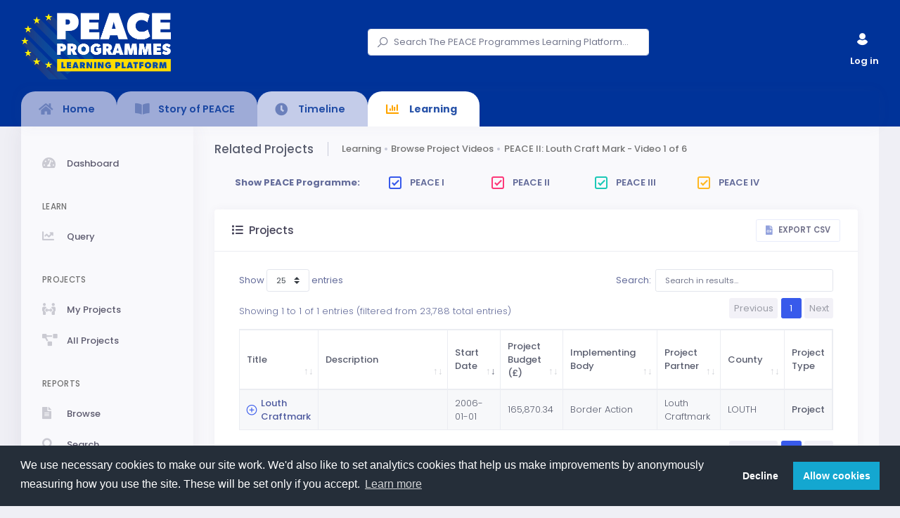

--- FILE ---
content_type: text/html
request_url: https://peaceplatform.seupb.eu/en/peace-platform/video/view/69/projects/?from_page=3
body_size: 10863
content:

<!DOCTYPE html>

<html lang="en">

	<!-- begin::Head -->
	<head>
        <!-- Global site tag (gtag.js) - Google Analytics -->
        <script async src="https://www.googletagmanager.com/gtag/js?id=G-TFD9BVFT0L"></script>
        <script>
            window.dataLayer = window.dataLayer || [];
            function gtag() {
                dataLayer.push(arguments);
            }
            gtag('js', new Date());
            gtag('consent', 'default', {
                'ad_storage': 'denied',
                'analytics_storage': 'denied'
            });
            gtag('config', 'G-TFD9BVFT0L');
        </script>

        <meta charset="utf-8" />
        <title>
            
                
                
                    Related Projects
                
            
        </title>
		<meta name="description" content="Latest updates and statistic charts">
		<meta name="viewport" content="width=device-width, initial-scale=1, shrink-to-fit=no">
        <meta name="owner" content="SEUPB. Version 1.1.4">
		<meta http-equiv="X-UA-Compatible" content="IE=edge" />

        


        
        

		<!--begin::Fonts -->
		<link rel="stylesheet" href="https://fonts.googleapis.com/css?family=Poppins:300,400,500,600,700">

		<!--end::Fonts -->

		<!--begin::Page Vendors Styles(used by this page) -->
        <link href="https://peace-platform.s3.amazonaws.com/static/ext-lib/keen/assets/plugins/custom/fullcalendar/fullcalendar.bundle.css" rel="stylesheet" type="text/css" />

		<!--end::Page Vendors Styles -->

		<!--begin::Global Theme Styles(used by all pages) -->
        <link href="https://peace-platform.s3.amazonaws.com/static/ext-lib/keen/assets/plugins/global/plugins.bundle.css" rel="stylesheet" type="text/css" />
        <link href="https://peace-platform.s3.amazonaws.com/static/ext-lib/keen/assets/css/style.bundle.css" rel="stylesheet" type="text/css" />

		<!--end::Global Theme Styles -->



        <!-- django CMS toolbar adjustment -->
        
            
                <style>
                    .cms-toolbar {
                        display: none;
                    }

                    html {
                        margin-top: 0px !important;
                    }
                </style>
            
        

        <!-- PP Stylesheet -->
        <link href="https://peace-platform.s3.amazonaws.com/static/css/peaceplatform.css" rel="stylesheet">
        <!-- Fontawesome -->
        <link href="https://peace-platform.s3.amazonaws.com/static/ext-lib/font-awesome/css/all.css" rel="stylesheet">

        
    <link href="https://peace-platform.s3.amazonaws.com/static/ext-lib/datatables/css/dataTables.bootstrap4.min.css" rel="stylesheet">
    <link href="https://peace-platform.s3.amazonaws.com/static/ext-lib/datatables/css/responsive.bootstrap4.min.css" rel="stylesheet">


        <!-- Cookie manager -->
        <link rel="stylesheet" type="text/css" href="https://peace-platform.s3.amazonaws.com/static/ext-lib/cookie-consent/cookieconsent.min.css" />
        <style>
            .cc-revoke {
                display: none;
            }
        </style>
    </head>

	<!-- end::Head -->

	<!-- begin::Body -->
	<body>
    <a href="#maincontent" style="display: none">Skip to main content</a>
    
    <div class="m-auto">
        
    </div>

	<div class="kt-header--fixed kt-header--minimize-menu kt-subheader--enabled kt-subheader--transparent kt-aside--enabled kt-aside--skin-light kt-aside__brand--skin-light kt-aside--fixed kt-page--loading">

		<!-- begin::Page loader -->

		<!-- end::Page Loader -->

		<!-- begin:: Page -->

		<!-- begin:: Header Mobile -->
		<div id="kt_header_mobile" class="kt-header-mobile seupb-reflex-blue-bg">
			<div class="kt-header-mobile__logo mt-3">
				<a href="/">
                    <img alt="PEACE Programmes Learning Platform Mobile logo" src="https://peace-platform.s3.amazonaws.com/static/img/PEACE%20Programmes%20Transparent%20Bg%20Mobile.png" />
                </a>
			</div>
			<div class="kt-header-mobile__toolbar">
				<button class="kt-header-mobile__toolbar-toggler kt-header-mobile__toolbar-toggler--left" id="kt_aside_mobile_toggler"><span style="display: none">Sidebar menu</span><span></span></button>
				<button class="kt-header-mobile__toolbar-toggler" id="kt_header_mobile_toggler"><span style="display: none">Top tab menu</span><span></span></button>
				<button class="kt-header-mobile__toolbar-topbar-toggler" id="kt_header_mobile_topbar_toggler"><i class="flaticon-more"></i><span style="display: none">User menu and search</span><span></span></button>
			</div>
		</div>

		<!-- end:: Header Mobile -->
		<div class="kt-grid kt-grid--hor kt-grid--root">
			<div class="kt-grid__item kt-grid__item--fluid kt-grid kt-grid--ver kt-page">
				<div class="kt-grid__item kt-grid__item--fluid kt-grid kt-grid--hor kt-wrapper " id="kt_wrapper">

					<!-- begin:: Header -->
					<div id="kt_header" class="kt-header kt-grid__item  kt-header--fixed seupb-reflex-blue-bg" data-ktheader-minimize="on">
						<div class="kt-header__top seupb-reflex-blue-bg">
							<div class="kt-container  kt-container--fluid ">

								<!-- begin:: Brand -->
                                <div class="kt-header__brand  kt-aside__brand--skin-light   kt-grid__item" id="kt_header_brand">
                                    <div class="kt-header__brand-logo">
                                        <h1 style="display: none">The PEACE Programmes Learning Platform Level 1</h1>
                                        <h2 style="display: none">The PEACE Programmes Learning Platform Level 2</h2>
                                        <h3 style="display: none">The PEACE Programmes Learning Platform Level 3</h3>
                                        <h4 style="display: none">The PEACE Programmes Learning Platform Level 4</h4>
                                        <h5 style="display: none">The PEACE Programmes Learning Platform Level 5</h5>
                                        <a href="/">
                                            <img alt="The PEACE Programmes Learning Platform Logo" src="https://peace-platform.s3.amazonaws.com/static/img/PEACE%20Programmes%20Transparent%20Bg.png"
                                                 class="kt-header__brand-logo-default" height="95px"/>
                                        </a>
                                    </div>
								</div>
								<!-- end:: Brand -->

                                <!-- begin:: Topbar -->
                                <div class="kt-header__topbar" id="pp_search_wrapper">
                                    <!--begin: Search -->
                                    <div class="kt-header__topbar-welcome">

                                        <div class="kt-input-icon kt-input-icon--left" style="min-width: 400px">
                                            <form id="pp_search_form" class="kt-form" method="post"
                                                  action="/en/search/">
                                                <input type="hidden" name="csrfmiddlewaretoken" value="s9W85bFRE99FM3aXL4wKr9cNAErRDhYBnXu7PlLwn8rBS0ckMEt8mBjUYRsWRW35">
                                                <label for="pp_search" style="display: none">Search The PEACE Programmes Learning Platform...</label>
                                                <input type="text" class="form-control"
                                                       value=""
                                                       placeholder="Search The PEACE Programmes Learning Platform..." id="pp_search"
                                                       name="pp_search"
                                                       title="Search The PEACE Programmes Learning Platform...">
                                                <input type="hidden" name="pp_search_page_no" value="1"
                                                       id="pp_search_page_no"/>
                                                <input type="hidden" name="pp_search_type" value="project"
                                                       id="pp_search_type"/>
                                            </form>
                                            <span class="kt-input-icon__icon kt-input-icon__icon--left">
                                                <span><i class="la la-search"></i></span>
                                            </span>

                                        </div>

                                    </div>
                                </div>
                                <!--end: Search -->

                                <!-- begin:: Topbar -->
                                <div class="kt-header__topbar">
                                    <!--begin: Mobile Search -->
                                    <div class="kt-header__topbar-item kt-header__topbar-item--search dropdown"
                                         id="pp_mobile_search_wrapper">
                                        <div class="kt-header__topbar-wrapper" data-toggle="dropdown"
                                             data-offset="10px,0px">
                                            <span class="kt-header__topbar-icon"><i
                                                    class="flaticon2-search-1"></i></span>
                                        </div>
                                        <div class="dropdown-menu dropdown-menu-fit dropdown-menu-right dropdown-menu-top-unround dropdown-menu-anim dropdown-menu-lg">
                                            <div class="kt-quick-search kt-quick-search--dropdown kt-quick-search--result-compact"
                                                 id="kt_quick_search_dropdown">
                                                <form id="pp_search_form" class="kt-form" method="post"
                                                      action="/en/search/">
                                                    <input type="hidden" name="csrfmiddlewaretoken" value="s9W85bFRE99FM3aXL4wKr9cNAErRDhYBnXu7PlLwn8rBS0ckMEt8mBjUYRsWRW35">
                                                    <input type="text" class="form-control"
                                                           value=""
                                                           placeholder="Search..." id="pp_search_mobile"
                                                           name="pp_search">
                                                    <input type="hidden" name="pp_search_page_no" value="1"
                                                           id="pp_search_page_no_mobile"/>
                                                    <input type="hidden" name="pp_search_type" value="project"
                                                           id="pp_search_type_mobile"/>
                                                </form>
                                                <div class="kt-quick-search__wrapper kt-scroll" data-scroll="true"
                                                     data-height="325" data-mobile-height="200">
                                                </div>
                                            </div>
                                        </div>
                                    </div>

                                    <!--end: Mobile Search -->

									<!--begin: User -->
                                    

    <div class="kt-header__topbar-item kt-header__topbar-item--user">
        <div class="kt-header__topbar-wrapper">

            <!--use "kt-rounded" class for rounded avatar style-->
            <div class="kt-header__topbar-user kt-rounded-">
                <a class="kt-font-bolder" href="/en/peace-platform/login/" style="color: white"><span class="kt-header__topbar-icon"><i
                        class="flaticon2-user"></i></span>
                &nbsp;Log in</a>
            </div>
        </div>
    </div>



									<!--end: User -->
								</div>

								<!-- end:: Topbar -->
							</div>
						</div>
						<div class="kt-header__bottom pp-header__bottom">
							<div class="kt-container  kt-container--fluid ">

								<!-- begin: Header Menu -->
								<button class="kt-header-menu-wrapper-close" id="kt_header_menu_mobile_close_btn"><i class="la la-close"></i><span style="display:none;">Header menu close button</span></button>
								<div class="kt-header-menu-wrapper pp-top-tab-menu" id="kt_header_menu_wrapper">
									<div id="kt_header_menu" class="kt-header-menu kt-header-menu-mobile ">
										<ul class="kt-menu__nav ">
                                            




    
        
            <li class="kt-menu__item kt-menu__item--submenu kt-menu__item--rel pp-top-tab-menu-item__inactive-dark" aria-haspopup="true" >
            <a id="home" href="/en/" class="kt-menu__link ">
    
                    
                        <i class="kt-menu__link-icon pp-top-tab-menu-item__icon-inactive fas fa-fw fa-home "></i>
    
                    
                    <span class="ml-1 mr-2 kt-menu__link-text pp-top-tab-menu-item__text">Home</span>
                    
                </a>
                
            </li>
        
    
        
            <li class="kt-menu__item kt-menu__item--submenu kt-menu__item--rel pp-top-tab-menu-item__inactive-dark" aria-haspopup="true" >
            <a id="story-of-peace" href="/story-of-peace/overview/" class="kt-menu__link ">
    
                    
                        <i class="kt-menu__link-icon pp-top-tab-menu-item__icon-inactive fas fa-fw fa-book-open "></i>
    
                    
                    <span class="ml-1 mr-2 kt-menu__link-text pp-top-tab-menu-item__text">Story of PEACE</span>
                    
                </a>
                
            </li>
        
    
        
            <li class="kt-menu__item kt-menu__item--submenu kt-menu__item--rel pp-top-tab-menu-item__inactive" aria-haspopup="true" >
            <a id="timeline" href="/en/timeline/" class="kt-menu__link ">
    
                    
                        <i class="kt-menu__link-icon pp-top-tab-menu-item__icon-inactive fas fa-fw fa-clock "></i>
    
                    
                    <span class="ml-1 mr-2 kt-menu__link-text pp-top-tab-menu-item__text">Timeline</span>
                    
                </a>
                
            </li>
        
    
        
            <li class="kt-menu__item kt-menu__item--submenu kt-menu__item--rel kt-menu__item--open kt-menu__item--here pp-top-tab-menu-item__active" aria-haspopup="true" >
            <a id="learning" href="/peace-platform/dashboard/" class="kt-menu__link ">
    
                    
                        <i class="kt-menu__link-icon pp-top-tab-menu-item__icon-active fas fa-fw fa-chart-bar "></i>
    
                    
                    <span class="ml-1 mr-2 kt-menu__link-text pp-top-tab-menu-item__text">Learning</span>
                    
                </a>
                
            </li>
        
    



										</ul>
									</div>
								</div>

								<!-- end: Header Menu -->
							</div>
						</div>
					</div>

					<!-- end:: Header -->
					<div id="pp_main_content" class="kt-container  kt-container--fluid  kt-grid__item kt-grid__item--fluid kt-grid kt-grid--hor kt-grid--stretch">
						<div class="kt-body kt-grid__item kt-grid__item--fluid kt-grid kt-grid--hor kt-grid--stretch" id="kt_body">
                            
                                <div class="kt-grid kt-grid--ver">

                                    
                                        <!-- begin:: Aside -->
                                        <button class="kt-aside-close " id="kt_aside_close_btn"><i class="la la-close"></i><span style="display: none">Header menu close button</span></button>
                                        <div class="kt-aside  kt-aside--skin-light kt-aside--fixed  kt-grid__item kt-grid kt-grid--desktop kt-grid--hor-desktop" id="kt_aside">


                                            <!-- begin:: Aside Menu -->

                                            
                                                <div id="kt_aside_menu_wrapper" class="kt-aside-menu-wrapper kt-grid__item kt-grid__item--fluid">
    <div id="kt_aside_menu" class="kt-aside-menu" data-ktmenu-vertical="1" data-ktmenu-scroll="0" data-ktmenu-dropdown-timeout="500">
        <ul class="kt-menu__nav ">
            <!-- Dashboard -->
            <li class="kt-menu__item " aria-haspopup="true"><a href="/en/peace-platform/dashboard/" class="kt-menu__link "><i class="kt-menu__link-icon fas fa-fw fa-tachometer-alt"></i><span class="kt-menu__link-text">Dashboard</span></a></li>

            <!-- Sections -->
            

                <li class="kt-menu__section ">
                    <h4 class="kt-menu__section-text">Learn</h4>
                    <i class="kt-menu__section-icon flaticon-more-v2"></i>
                </li>

                

                    
                        <li id="learn-query-feature" class="kt-menu__item " aria-haspopup="true"><a href="/en/peace-platform/project/search/" class="kt-menu__link "><i class="kt-menu__link-icon fas fa-fw fa-chart-line"></i><span class="kt-menu__link-text">Query</span></a></li>
                    

                
            

                <li class="kt-menu__section ">
                    <h4 class="kt-menu__section-text">Projects</h4>
                    <i class="kt-menu__section-icon flaticon-more-v2"></i>
                </li>

                

                    
                        <li id="my-projects-feature" class="kt-menu__item " aria-haspopup="true"><a href="/en/peace-platform/project/my/list/" class="kt-menu__link "><i class="kt-menu__link-icon fas fa-fw fa-people-arrows"></i><span class="kt-menu__link-text">My Projects</span></a></li>
                    

                

                    
                        <li id="project-browse-feature" class="kt-menu__item " aria-haspopup="true"><a href="/en/peace-platform/project/list/" class="kt-menu__link "><i class="kt-menu__link-icon fas fa-fw fa-project-diagram"></i><span class="kt-menu__link-text">All Projects</span></a></li>
                    

                
            

                <li class="kt-menu__section ">
                    <h4 class="kt-menu__section-text">Reports</h4>
                    <i class="kt-menu__section-icon flaticon-more-v2"></i>
                </li>

                

                    
                        <li id="report-browse-feature" class="kt-menu__item " aria-haspopup="true"><a href="/en/peace-platform/report/projectreport/list/" class="kt-menu__link "><i class="kt-menu__link-icon fas fa-fw fa-file-alt"></i><span class="kt-menu__link-text">Browse</span></a></li>
                    

                

                    
                        <li id="report-search-feature" class="kt-menu__item " aria-haspopup="true"><a href="/en/peace-platform/report/search/" class="kt-menu__link "><i class="kt-menu__link-icon fas fa-fw fa-search"></i><span class="kt-menu__link-text">Search</span></a></li>
                    

                
            

                <li class="kt-menu__section ">
                    <h4 class="kt-menu__section-text">Media</h4>
                    <i class="kt-menu__section-icon flaticon-more-v2"></i>
                </li>

                

                    
                        <li class="kt-menu__item  kt-menu__item--submenu kt-menu__item--open kt-menu__item--here" aria-haspopup="true" data-ktmenu-submenu-toggle="hover"><a href="javascript:;" class="kt-menu__link kt-menu__toggle"><i class="kt-menu__link-icon fas fa-fw fa-video"></i><span class="kt-menu__link-text">Video</span><i class="kt-menu__ver-arrow la la-angle-right kt-font-bolder"></i></a>
                            <div class="kt-menu__submenu "><span class="kt-menu__arrow"></span>
                                <ul class="kt-menu__subnav">
                                    <li class="kt-menu__item  kt-menu__item--parent" aria-haspopup="true"><span class="kt-menu__link"><span class="kt-menu__link-text">Video</span></span></li>
                                    <!-- Items -->
                                    
                                        <li id="media-video-feature" class="kt-menu__item  kt-menu__item--active" aria-haspopup="true"><a href="/en/peace-platform/video/projectvideo/list/" class="kt-menu__link "><i class="kt-menu__link-bullet kt-menu__link-bullet--dot"><span></span></i><span class="kt-menu__link-text">Browse</span></a></li>
                                    
                                        <li id="media-video-feature" class="kt-menu__item " aria-haspopup="true"><a href="/en/peace-platform/video/search/" class="kt-menu__link "><i class="kt-menu__link-bullet kt-menu__link-bullet--dot"><span></span></i><span class="kt-menu__link-text">Search</span></a></li>
                                    
                                </ul>
                            </div>
                        </li>
                    

                

                    
                        <li class="kt-menu__item  kt-menu__item--submenu " aria-haspopup="true" data-ktmenu-submenu-toggle="hover"><a href="javascript:;" class="kt-menu__link kt-menu__toggle"><i class="kt-menu__link-icon fas fa-fw fa-file-audio"></i><span class="kt-menu__link-text">Audio</span><i class="kt-menu__ver-arrow la la-angle-right kt-font-bolder"></i></a>
                            <div class="kt-menu__submenu "><span class="kt-menu__arrow"></span>
                                <ul class="kt-menu__subnav">
                                    <li class="kt-menu__item  kt-menu__item--parent" aria-haspopup="true"><span class="kt-menu__link"><span class="kt-menu__link-text">Audio</span></span></li>
                                    <!-- Items -->
                                    
                                        <li id="media-audio-feature" class="kt-menu__item " aria-haspopup="true"><a href="/en/peace-platform/audio/projectaudio/list/" class="kt-menu__link "><i class="kt-menu__link-bullet kt-menu__link-bullet--dot"><span></span></i><span class="kt-menu__link-text">Browse</span></a></li>
                                    
                                        <li id="media-audio-feature" class="kt-menu__item " aria-haspopup="true"><a href="/en/peace-platform/audio/search/" class="kt-menu__link "><i class="kt-menu__link-bullet kt-menu__link-bullet--dot"><span></span></i><span class="kt-menu__link-text">Search</span></a></li>
                                    
                                </ul>
                            </div>
                        </li>
                    

                

                    
                        <li class="kt-menu__item  kt-menu__item--submenu " aria-haspopup="true" data-ktmenu-submenu-toggle="hover"><a href="javascript:;" class="kt-menu__link kt-menu__toggle"><i class="kt-menu__link-icon fas fa-fw fa-images"></i><span class="kt-menu__link-text">Images</span><i class="kt-menu__ver-arrow la la-angle-right kt-font-bolder"></i></a>
                            <div class="kt-menu__submenu "><span class="kt-menu__arrow"></span>
                                <ul class="kt-menu__subnav">
                                    <li class="kt-menu__item  kt-menu__item--parent" aria-haspopup="true"><span class="kt-menu__link"><span class="kt-menu__link-text">Images</span></span></li>
                                    <!-- Items -->
                                    
                                        <li id="media-image-feature" class="kt-menu__item " aria-haspopup="true"><a href="/en/peace-platform/image/projectimage/list/" class="kt-menu__link "><i class="kt-menu__link-bullet kt-menu__link-bullet--dot"><span></span></i><span class="kt-menu__link-text">Browse</span></a></li>
                                    
                                        <li id="media-image-feature" class="kt-menu__item " aria-haspopup="true"><a href="/en/peace-platform/image/search/" class="kt-menu__link "><i class="kt-menu__link-bullet kt-menu__link-bullet--dot"><span></span></i><span class="kt-menu__link-text">Search</span></a></li>
                                    
                                </ul>
                            </div>
                        </li>
                    

                
            
        </ul>
    </div>
</div>

                                            

                                            <!-- end:: Aside Menu -->
                                        </div>

                                        <!-- end:: Aside -->
                                    

                                    
                                        <div class="kt-content kt-grid__item kt-grid__item--fluid kt-grid kt-grid--hor" id="kt_content">

                                        
                                            <!-- begin:: Subheader -->
                                            <div class="kt-subheader pt-2 kt-grid__item" id="kt_subheader">
                                                <div class="kt-container ">
                                                    <div class="kt-subheader__main">
                                                        <h3 class="kt-subheader__title">Related Projects</h3>
                                                        <span class="kt-subheader__separator kt-subheader__separator--v"></span>
                                                        <div class="kt-subheader__breadcrumbs">
                                                            
                                                                <a href="/en/peace-platform/dashboard/" class="kt-subheader__breadcrumbs-link">Learning </a>
                                                                <span class="kt-subheader__breadcrumbs-separator"></span>
                                                                
                                                                    <a href="/en/peace-platform/video/projectvideo/list/"
                                                                       class="kt-subheader__breadcrumbs-link">Browse Project Videos </a>
                                                                    
                                                                        <span class="kt-subheader__breadcrumbs-separator"></span>
                                                                    
                                                                
                                                                    <a href="/en/peace-platform/video/projectvideo/list/3/#v69"
                                                                       class="kt-subheader__breadcrumbs-link">PEACE II: Louth Craft Mark - Video 1 of 6 </a>
                                                                    
                                                                
                                                            
                                                        </div>
                                                    </div>
                                                    
                                                        <div class="kt-subheader__toolbar">
                                                            <div class="kt-subheader__wrapper">
                                                                
                                                            </div>
                                                        </div>
                                                    
                                                </div>
                                            </div>

                                            

                                        <!-- end:: Subheader -->
                                        

                                        <!-- begin:: Content -->
                                        <div class="kt-container  kt-container--fluid  kt-grid__item kt-grid__item--fluid">

                                            <!--begin::Dashboard 3-->

                                            <!--begin::Row-->
                                            <div class="row" id="maincontent">
                                                
    <!-- TODO: link this to the data filter -->
    <div class="container align-content-center mt-3 px-5">
        <div class="row align-content-center">
            <div class="col-md-3">
                <strong><label for="peace1-select">Show PEACE Programme:</label>&nbsp;</strong>
            </div>
            <div class="col-md-2">
                <label class="kt-checkbox kt-checkbox--brand kt-checkbox--bold kt-font-bolder">
                    <input type="checkbox" id="peace-select-1" name="peace1" value="PEACE1" checked> PEACE I
                    <span></span>
                </label>
            </div>
            <div class="col-md-2 ">
                <label class="kt-checkbox kt-checkbox--danger kt-checkbox--bold kt-font-bolder">
                    <input type="checkbox" id="peace-select-2" name="peace2" value="PEACE2" checked> PEACE II
                    <span></span>
                </label>
            </div>
            <div class="col-md-2 ">
                <label class="kt-checkbox kt-checkbox--success kt-checkbox--bold kt-font-bolder">
                    <input type="checkbox" id="peace-select-3" name="peace3" value="PEACE3" checked> PEACE III
                    <span></span>
                </label>
            </div>
            <div class="col-md-2 ">
                <label class="kt-checkbox kt-checkbox--warning kt-checkbox--bold kt-font-bolder">
                    <input type="checkbox" id="peace-select-4" name="peace4" value="PEACE4" checked> PEACE IV
                    <span></span>
                </label>
            </div>
        </div>
    </div>
    <div id="project_list" class="container-fluid">
        <!-- Page Heading -->
        <div class="d-sm-flex align-items-center justify-content-between mb-4"></div>

        <div class="row">
            <div class="col-xl-12 col-md-12 mb-12">
                <div class="kt-portlet kt-portlet--height-fluid">
                    <div class="kt-portlet__head">
                        <div class="kt-portlet__head-label">
			                <h3 class="kt-portlet__head-title"><span class="fa fa-list"></span>&nbsp;&nbsp;Projects</h3>
		                </div>
                        <div class="kt-portlet__head-toolbar">
                            <div class="kt-portlet__head-actions">
                                <a href="javascript:exportData();" class="btn btn-default btn-upper btn-sm btn-bold">
                                    <i class="kt-nav__link-icon fa fa-file-csv"></i>
                                    <span class="kt-nav__link-text pp-export-csv">Export CSV</span></a>
                            </div>
                        </div>
                    </div>
                    <div class="kt-portlet__body kt-portlet__body--fill">
                        <div class="row-fluid">
                            <div class="col-12">
                                
                                <table class="table table-hover table-bordered table-striped dt-responsive wrap"
                                       id="dataTable" style="width: 100%">
                                    <thead>
                                    <tr>
                                        <th title="No help available"
                                            data-toggle="tooltip"
                                            data-html="true">Title
                                        </th>
                                        <th title="No help available"
                                            data-toggle="tooltip"
                                            data-html="true">Description
                                        </th>
                                        <th title="No help available"
                                            data-toggle="tooltip"
                                            data-html="true">Start Date
                                        </th>
                                        <th title="No help available"
                                            data-toggle="tooltip"
                                            data-html="true">Project Budget (£)
                                        </th>
                                        <th title="No help available"
                                            data-toggle="tooltip"
                                            data-html="true">Implementing Body
                                        </th>
                                        <th title="No help available"
                                            data-toggle="tooltip"
                                            data-html="true">Project Partner
                                        </th>
                                        <th title="No help available"
                                            data-toggle="tooltip"
                                            data-html="true">County
                                        </th>
                                        <th title="No help available"
                                            data-toggle="tooltip"
                                            data-html="true">Project Type
                                        </th>
                                        <th title="No help available"
                                            data-toggle="tooltip"
                                            data-html="true"># of Related Projects
                                        </th>
                                        <th title="No help available"
                                            data-toggle="tooltip"
                                            data-html="true">PEACE Programme
                                        </th>
                                    </tr>
                                    </thead>
                                </table>
                                
                            </div>
                        </div>
                    </div>
                </div>
            </div>
        </div>

        <div class="d-sm-flex align-items-center justify-content-between mb-4"></div>
    </div>

                                            </div>
                                            <!--end::Row-->

                                            <!--end::Dashboard 3-->
                                        </div>

                                        <!-- end:: Content -->
                                    </div>
                                    

                                </div>
                            
						</div>
					</div>

                    <!-- Footer Images -->
                    <div class="kt-footer kt-grid__item" id="kt_footer" style="background-color: white; border-top: lightgrey 1px solid">
                        <div class="kt-container  kt-container--fluid ">
                            <!-- Footer -->
                            <footer class="pt-4" style="background-color: white">

                                <!-- Footer Elements -->
                                <div class="container">

                                    <!--Grid row-->
                                    <div class="row d-flex align-items-center justify-content-center">

                                        <!--Grid column-->
                                        <div class="col-lg-3 col-md-6 col-sm-6 mb-4 text-center">

                                            <!--Image-->
                                            <div class="mx-auto pp-logo">
                                                <img src="https://peace-platform.s3.amazonaws.com/static/img/peace-logo.jpg" class="img-fluid" alt="The PEACE Programmes Logo">
                                            </div>

                                        </div>
                                        <!--Grid column-->

                                        <!--Grid column-->
                                        <div class="col-lg-3 col-md-6 col-sm-6 mb-4 text-center">

                                            <!--Image-->
                                            <div class="mx-auto pp-logo">
                                                <img src="https://peace-platform.s3.amazonaws.com/static/img/seupb-logo-2020.jpg" class="img-fluid" alt="The SEUPB Logo">
                                            </div>

                                        </div>
                                        <!--Grid column-->

                                        <!--Grid column-->
                                        <div class="col-lg-3 col-md-6 col-sm-6 mb-4 text-center">

                                            <!--Image-->
                                            <div class="mx-auto pp-logo">
                                                <img src="https://peace-platform.s3.amazonaws.com/static/img/NI_Executive_Logo.JPG" class="img-fluid" alt="The Northern Ireland Executive Logo">
                                            </div>

                                        </div>
                                        <!--Grid column-->

                                        <!--Grid column-->
                                        <div class="col-lg-3 col-md-6 col-sm-6 mb-4 text-center">

                                            <!--Image-->
                                            <div class="mx-auto pp-logo">
                                                <img src="https://peace-platform.s3.amazonaws.com/static/img/Irish_Government_Logo.png" class="img-fluid" alt="The Irish Government Logo">
                                            </div>

                                        </div>
                                        <!--Grid column-->

                                    </div>
                                    <!--Grid row-->

                                </div>
                                <!-- Footer Elements -->

                            </footer>
                            <!-- Footer -->
                        </div>
                    </div>
                    <!-- Footer -->

                    <!-- Footer Text -->
                    <div class="kt-footer kt-grid__item" id="kt_footer">
                        <div class="kt-container  kt-container--fluid ">
                            <footer class="page-footer">

                                <!-- Footer Links -->
                                <div class="container text-center text-md-left">

                                    <!-- Grid row -->
                                    <div class="row">

                                        <!-- Grid column -->
                                        <div class="col-md-3 mx-auto pp-footer">
                                            <h5 class="font-weight-bold text-uppercase mt-3 mb-4">About Us</h5>

<ul class="list-unstyled pp-footer-list">
	<li><a href="https://seupb.eu/" target="_blank">SEUPB Home</a></li>
	<li><a href="https://seupb.eu/aboutus/SEUPB" target="_blank">What We Do</a></li>
	<li><a href="https://seupb.eu/consultations" target="_blank">Consultations</a></li>
	<li><a href="https://seupb.eu/organisation" target="_blank">Organisation</a></li>
	<li><a href="https://seupb.eu/jobs" target="_blank">Jobs</a></li>
	<li><a href="https://seupb.eu/social-media-policy" target="_blank">Social Media Policy</a></li>
	<li><a href="/privacy-notice">Privacy Notice</a></li>
	<li><a href="https://seupb.eu/corporate-documents" target="_blank">Corporate Documents</a></li>
</ul>
                                        </div>
                                        <!-- Grid column -->

                                        <hr class="clearfix w-100 d-md-none">

                                        <!-- Grid column -->
                                        <div class="col-md-3 mx-auto pp-footer">
                                            <h5 class="font-weight-bold text-uppercase mt-3 mb-4">Projects</h5>

<ul class="list-unstyled pp-footer-list">
	<li><a href="https://www.seupb.eu/peaceplus/applying-funding" target="_blank">Apply for Funding</a></li>
	<li><a href="https://www.seupb.eu/eu-regulations" target="_blank">EU Regulation</a></li>
	<li><a href="http://seupb.eu" target="_blank">Project Guidance</a></li>
</ul>
                                        </div>
                                        <!-- Grid column -->

                                        <hr class="clearfix w-100 d-md-none">

                                        <!-- Grid column -->
                                        <div class="col-md-3 mx-auto pp-footer">
                                            <h5 class="font-weight-bold text-uppercase mt-3 mb-4">Help</h5>

<ul class="list-unstyled pp-footer-list">
	<li><a href="/frequently-asked-questions-faqs">FAQs </a></li>
	<li><a href="/peace-platform/sitemap/index/">Site Index</a></li>
	<li><a href="/terms-and-conditions">Terms &amp; Conditions</a></li>
	<li><a href="/contact">Contact Us</a></li>
	<li><a href="https://seupb.eu/complaints-procedure" target="_blank">Complaints </a></li>
	<li><a href="https://seupb.eu/freedom-of-information" target="_blank">Freedom of Information</a></li>
	<li><a href="https://seupb.eu/data-protection" target="_blank">Data Protection</a></li>
	<li><a href="/accessibility-statement">Accessibility Statement</a></li>
	<li><a href="https://seupb.eu/equality-scheme" target="_blank">Equality Scheme </a></li>
	<li><a href="/copyright-notice">Copyright Notice</a></li>
</ul>
                                        </div>
                                        <!-- Grid column -->

                                        <hr class="clearfix w-100 d-md-none">

                                        <!-- Grid column -->
                                        <div class="col-md-3 mx-auto pp-footer">
                                            <h5 class="font-weight-bold text-uppercase mt-3 mb-4">Get in touch</h5>

<ul class="list-unstyled pp-footer-list">
	<li>The Clarence West Building</li>
	<li>2 Clarence Street West,</li>
	<li>Belfast - BT2 7GP - N.Ireland</li>
	<li>Tel: +44 28 9026 6660 - Fax: +44 28 9026 6661</li>
	<li>Email: peaceplatform@seupb.eu</li>
</ul>
                                        </div>
                                        <!-- Grid column -->

                                    </div>
                                    <!-- Grid row -->

                                </div>
                                <!-- Footer Links -->

                            </footer>
                        </div>
                    </div>
                    <!-- Footer -->

                <!-- Footer Text -->
                    <div class="kt-footer kt-grid__item" id="kt_footer" style="border-top: 0.25px solid #4D599E;">
                        <div class="kt-container  kt-container--fluid ">
                            <footer class="page-footer">

                                <!-- Copyright -->
                                <div class="text-center py-3 kt-font-bold seupb-light-blue-medium">© 2021 Copyright:
                                    <a href="https://seupb.eu/"><span class="seupb-light-blue-medium">SEUPB Home</span></a>
                                </div>
                                <!-- Copyright -->

                            </footer>
                        </div>
                    </div>
                    <!-- Footer -->

				</div>
			</div>
		</div>

		<!-- end:: Page -->

		<!-- begin::Scrolltop -->
		<div id="kt_scrolltop" class="kt-scrolltop">
			<i class="fa fa-arrow-up"></i>
		</div>

		<!-- end::Scrolltop -->

    </div>

    <!--begin:: Toast markup-->
    <div class="toast toast-custom toast-fill fade hide toast-center-h" role="alert" aria-live="assertive" aria-atomic="true"
         id="kt_toast">
        <div class="toast-header">
            <i class="toast-icon flaticon2-attention kt-font-success"></i>
            <span class="toast-title"></span>
            <small class="toast-time">Just now</small>
            <button type="button" class="toast-close" data-dismiss="toast" aria-label="Close">
                <i class="la la-close"></i>
            </button>
        </div>
        <div class="toast-body">
            
        </div>
    </div>
    <!--end:: Toast markup-->

    <!-- Site Modal -->
    <div class="modal fade" id="surveyModal" tabindex="-1" role="dialog" aria-labelledby="surveyModalLabel"
         aria-hidden="true">
            <div class="modal-dialog modal-dialog-centered" role="document">
            <div class="modal-content">
                <div class="modal-header">
                    <h5 class="modal-title" id="surveyModalLabel">Survey</h5>
                    <button type="button" class="close pp-survey-modal-cancel" data-dismiss="modal" aria-label="Close">
                        <span aria-hidden="true">&times;</span>
                    </button>
                </div>
                <div class="modal-body">
                    Thank you for visiting our site today. Please complete a short survey to help improve the PEACE Programmes Learning Platform.
                </div>
                <div class="modal-footer">
                    <button type="button" class="btn btn-secondary pp-survey-modal-cancel" data-dismiss="modal">No, thanks</button>
                    <button id="pp_survey_modal_ok" type="button" class="btn btn-primary">Yes, no problem</button>
                </div>
            </div>
        </div>
    </div>

		<!-- begin::Global Config(global config for global JS sciprts) -->
		<script>
			var KTAppOptions = {
				"colors": {
					"state": {
						"brand": "#385aeb",
						"metal": "#c4c5d6",
						"light": "#ffffff",
						"accent": "#00c5dc",
						"primary": "#5867dd",
						"success": "#34bfa3",
						"info": "#36a3f7",
						"warning": "#ffb822",
						"danger": "#fd3995",
						"focus": "#9816f4"
					},
					"base": {
						"label": [
							"#c5cbe3",
							"#a1a8c3",
							"#3d4465",
							"#3e4466"
						],
						"shape": [
							"#f0f3ff",
							"#d9dffa",
							"#afb4d4",
							"#646c9a"
						]
					}
				}
			};
		</script>

		<!-- end::Global Config -->

		<!--begin::Global Theme Bundle(used by all pages) -->
        <script src="https://peace-platform.s3.amazonaws.com/static/ext-lib/keen/assets/plugins/global/plugins.bundle.js" type="text/javascript"></script>
        <script src="https://peace-platform.s3.amazonaws.com/static/ext-lib/keen/assets/js/scripts.bundle.js" type="text/javascript"></script>
		<script src="https://peace-platform.s3.amazonaws.com/static/ext-lib/keen/assets/js/pages/components/base/popovers.js" type="text/javascript"></script>
		<!--end::Global Theme Bundle -->

		<!--begin::Page Vendors(used by this page) -->
        
        <script src="https://peace-platform.s3.amazonaws.com/static/ext-lib/keen/assets/plugins/custom/fullcalendar/fullcalendar.bundle.js" type="text/javascript"></script>
		<!--end::Page Vendors -->

		<!--begin::Page Scripts(used by this page) -->
        <script src="https://peace-platform.s3.amazonaws.com/static/ext-lib/keen/assets/js/pages/dashboard.js" type="text/javascript"></script>
		<!--end::Page Scripts -->

        
            
    <script src="https://peace-platform.s3.amazonaws.com/static/ext-lib/datatables/js/jquery.dataTables.min.js"></script>
    <script src="https://peace-platform.s3.amazonaws.com/static/ext-lib/datatables/js/dataTables.bootstrap4.min.js"></script>
    <script src="https://peace-platform.s3.amazonaws.com/static/ext-lib/datatables/js/datatables-ellipsis.js"></script>
    <script src="https://peace-platform.s3.amazonaws.com/static/ext-lib/datatables/js/dataTables.responsive.min.js"></script>
    <script src="https://peace-platform.s3.amazonaws.com/static/ext-lib/datatables/js/responsive.bootstrap4.min.js"></script>
    <script src="https://peace-platform.s3.amazonaws.com/static/js/peaceplatform.js"></script>

    <script>
        let dataTableLastAjaxUrl = ''

        
        $(document).ready(function () {
            var oTable = $('#dataTable').dataTable({
                dom: BROWSE_DATATABLE_DOM,
                "order": [[2,'desc']],
                "responsive": true,
                "columns": [
                    {"width": "20%"},
                    {"width": "47%"},
                    {"width": "9%"},
                    null,
                    null,
                    null,
                    null,
                    null,
                    null,
                    null,
                ],
                "columnDefs": [
                    {targets: 1, render: $.fn.dataTable.render.ellipsis(300, true)},
                    {targets: [7, 8], orderable: false, searchable: false}
                ],
                language: {
                    emptyTable: 'No projects available',
                    searchPlaceholder: "Search in results...",
                    processing: UPDATING_TABLE_SPINNER,
                },
                "iDisplayLength": 25,
                "processing": true,
                "serverSide": true,
                "ajax": {
                    "url": "/en/peace-platform/video/view/69/projects/data/",
                    "data": function (data) {
                        
                        
                        
                        
                        
                            data.filter_video = '69';
                        
                        
                        
                        data.p1_checkbox = $('#peace-select-1').is(':checked');
                        data.p2_checkbox = $('#peace-select-2').is(':checked');
                        data.p3_checkbox = $('#peace-select-3').is(':checked');
                        data.p4_checkbox = $('#peace-select-4').is(':checked');
                        data.tz_offset = new Date().getTimezoneOffset();
                    },
                    "beforeSend": function (jqXHR, settings) {
                        dataTableLastAjaxUrl = settings.url;
                        $('#dataTable_processing').css('position', 'fixed');
                        $('#dataTable_processing').css('display', 'block');
                        // Nominal delay so the user can see the processing message
                        sleep(100).then(() => {
                        });
                    },
                }
            });
        });

        // Improves visiblity of the processing spinner
        $('#dataTable_processing').css('position', 'fixed');

        

        $('[id^=peace-select]').change(function () {
            $('#dataTable').DataTable().ajax.reload();
        });

        // Allows table data to be exported where applied
        function exportData() {
            window.location.href = dataTableLastAjaxUrl.replace(
                '/en/peace-platform/video/view/69/projects/data/', ''
            );
        }

        // Use Bootstrap tooltips
        $('[data-toggle="tooltip"]').tooltip();

    </script>

        

        


        <!--begin::Toast notifications -->
        <script>
            $(document).ready(function () {

                
            });
        </script>
        <!--end::Toast notifications -->

        <script>
            $(document).ready(function () {
                const surveyCookie = Cookies.get('pp_survey');
                if (!surveyCookie) {
                    const SECS_TO_SURVEY_POPUP = 60 * 5;
                    if (!Cookies.get('pp_survey_time_elapsed')) {
                        Cookies.set('pp_survey_time_elapsed', 0, {expires: 1});
                    }
                    const surveyCookieTimeElapsed = parseInt(Cookies.get('pp_survey_time_elapsed'));
                    let startTime = Date.now();
                    setInterval(function () {
                        let delta = Date.now() - startTime;
                        Cookies.set('pp_survey_time_elapsed', (surveyCookieTimeElapsed + delta), {expires: 1});
                    }, 5000);

                    if (surveyCookieTimeElapsed < SECS_TO_SURVEY_POPUP * 1000) {
                        setTimeout(function () {
                            if(!Cookies.get('pp_survey')) {
                                $('#surveyModal').modal('toggle');
                            }
                        }, 1000 * SECS_TO_SURVEY_POPUP - surveyCookieTimeElapsed);
                    } else {
                        $('#surveyModal').modal('toggle');
                    }
                }

                $(".pp-survey-modal-cancel").button().click(function () {
                    Cookies.set('pp_survey', 'cancel', { expires: 365 });
                });

                $("#pp_survey_modal_ok").button().click(function () {
                    const win = window.open('https://www.surveymonkey.com/r/9HGHPZX', '_blank');
                    if (win) {
                        Cookies.set('pp_survey', 'ok', { expires: 365 });
                        win.focus();
                        $('#surveyModal').modal('toggle');
                    } else {
                        alert('Please allow popups for this website');
                    }
                });
            });
        </script>

        <!-- Cookie consent -->
        <script src="https://peace-platform.s3.amazonaws.com/static/ext-lib/cookie-consent/cookieconsent.min.js" data-cfasync="false"></script>
        <script>
        window.cookieconsent.initialise({
            "palette": {
                "popup": {
                    "background": "#252e39"
                },
                "button": {
                    "background": "#14a7d0"
                }
            },
            "type": "opt-out",
            "content": {
                "message": "We use necessary cookies to make our site work. We'd also like to set analytics cookies that help us make improvements by anonymously measuring how you use the site. These will be set only if you accept.",
                "href": "https://seupb.eu/sites/default/files/styles/SEUPB_Policies/SEUPB_Full_Privacy_Notice_2021_Feb.pdf"
            },
            onInitialise: function (status) {
                if (status == cookieconsent.status.allow) {
                    gtag('consent', 'update', {
                        'ad_storage': 'granted',
                        'analytics_storage': 'granted'
                    });
                }
            },
            onStatusChange: function (status) {
                if (this.hasConsented()) {
                    gtag('consent', 'update', {
                        'ad_storage': 'granted',
                        'analytics_storage': 'granted'
                    });
                } else {
                    gtag('consent', 'default', {
                        'ad_storage': 'denied',
                        'analytics_storage': 'denied'
                    });
                }
            },
        });
    </script>

    </body>

	<!-- end::Body -->
</html>



--- FILE ---
content_type: text/css
request_url: https://peace-platform.s3.amazonaws.com/static/css/peaceplatform.css
body_size: 17558
content:
/*@font-face {*/
/*    font-family: 'Intro';*/
/*    src: url("/static/font/Fontfabric-Intro-Regular-Alt.woff?") format("woff");*/
/*    font-weight: 400;*/
/*    font-style: normal;*/
/*}*/

/*@font-face {*/
/*    font-family: 'Intro';*/
/*    src: url("/static/font/Fontfabric-Intro-Regular-Italic.woff?") format("woff");*/
/*    font-weight: 400;*/
/*    font-style: italic;*/
/*}*/

/*@font-face {*/
/*    font-family: 'Intro';*/
/*    src: url("/static/font/Fontfabric-Intro-Light.woff?") format("woff");*/
/*    font-weight: 300;*/
/*    font-style: normal;*/
/*}*/

/*@font-face {*/
/*    font-family: 'Intro';*/
/*    src: url("/static/font/Fontfabric-Intro-Light-Italic.woff?") format("woff");*/
/*    font-weight: 300;*/
/*    font-style: italic;*/
/*}*/

/*@font-face {*/
/*    font-family: 'Intro';*/
/*    src: url("/static/font/Fontfabric-Intro-Bold.woff?") format("woff");*/
/*    font-weight: 600;*/
/*    font-style: normal;*/
/*}*/

/*@font-face {*/
/*    font-family: 'Intro';*/
/*    src: url("/static/font/Fontfabric-Intro-Bold-Italic.woff?") format("woff");*/
/*    font-weight: 600;*/
/*    font-style: italic;*/
/*}*/

/*body {*/
/*    !*font-family: "Intro", Arial, sans-serif;*!*/
/*    !*font-family: 'Open Sans', sans-serif;*!*/
/*    !*background-image: url(../img/shutterstock_345462011-2.jpg);*!*/
/*    !*background-repeat: no-repeat;*!*/
/*    !*background-attachment: fixed;*!*/
/*    !*background-size: cover;*!*/
/*}*/

/*html {*/
/*    font-size: 90% !important;*/
/*}*/

/*body {*/
/*  font-size: 1em !important;*/
/*}*/

/*h1 {*/
/*  font-size: 2.5em !important;*/
/*}*/

/*h2 {*/
/*  font-size: 1.875em !important;*/
/*}*/

/*h3 {*/
/*  font-size: 1.25em !important;*/
/*}*/

/*h4 {*/
/*  font-size: 1.1em !important;*/
/*}*/

/*h5 {*/
/*  font-size: 1em !important;*/
/*}*/

/*p {*/
/*  font-size: 0.875em !important;*/
/*}*/

/* KT Theme override */

table a {
    color: #5665DC !important;
}

.kt-menu__section-text {
    font-size: 0.9em !important;
    color: #737373 !important;
}

.kt-widget-4__item-desc {
    color: #737373 !important;
}

.kt-widget-18__label {
    color: #737373 !important;
}

.kt-widget-18__desc {
    color: #737373 !important;
}

.kt-widget-18__orders {
    color: #737373 !important;
}

.kt-widget-9__legend-label {
    color: #737373 !important;
}

.kt-font-warning {
    color: #A85F00 !important;
}

/* Case Study */

footer {
    font-size: 1.1em;
}

.cs-contact-sidebar {
    background-image: url(../img/website-panel-background.png);
    background-repeat: no-repeat;
    border-left: 10px solid white;
    border-right: 10px solid white;
    background-color: white;
}

.cs-title {
    color: darkblue;
}

/* SEUPB Background Colours */

.seupb-reflex-blue-bg {
    background-color: #003399 !important;
}

.seupb-reflex-blue-medium-bg {
    background-color: #4D599E !important;
}

.seupb-reflex-blue-light-bg {
    background-color: #A6A7CF !important;
}

.seupb-reflex-blue-mono-bg {
    background-color: #3C3B3B !important;
}

.seupb-light-blue-bg {
    background-color: #9FAEE5 !important;
}

.seupb-light-blue-medium-bg {
    background-color: #A1ADD9 !important;
}

.seupb-light-blue-light-bg {
    background-color: #DADDF1 !important;
}

.seupb-light-blue-mono-bg {
    background-color: #878787 !important;
}

.seupb-yellow-bg {
    background-color: #FFCC00 !important;
}

.seupb-yellow-medium-bg {
    background-color: #FFD555 !important;
}

.seupb-yellow-light-bg {
    background-color: #FFEAB3 !important;
}

.seupb-yellow-mono-bg {
    background-color: #C6C6C6 !important;
}

.seupb-white-bg {
    background-color: white !important;
}


/* SEUPB Text Colours */

.seupb-reflex-blue {
    color: #003399 !important;
}

.seupb-reflex-blue-medium {
    color: #4D599E !important;
}

.seupb-reflex-blue-light {
    color: #A6A7CF !important;
}

.seupb-reflex-blue-mono {
    color: #3C3B3B !important;
}

.seupb-light-blue {
    color: #9faee5 !important;
}

.seupb-light-blue-medium {
    color: #a1add9 !important;
}

.seupb-light-blue-light {
    color: #daddf1 !important;
}

.seupb-light-blue-mono {
    color: #878787 !important;
}

.seupb-yellow {
    color: #FFCC00 !important;
}

.seupb-yellow-medium {
    color: #FFD555 !important;
}

.seupb-yellow-light {
    color: #FFEAB3 !important;
}

.seupb-yellow-mono {
    color: #C6C6C6 !important;
}

/* SEUPB Alternate Colours */

.seupb-alt-yellow {
    color: #EDD10B;
}

.seupb-alt-purple {
    color: #7F3F98 !important;
}

.seupb-alt-pink {
    color: #E22C7B;
}

.seupb-alt-cyan {
    color: #0097A5;
}

/* Header logo/company title */

.pp-top-company-name {
    padding-left: 0px;
}

.pp-header__bottom {
    height: 50px !important;
}

/* Admin - Activity list colours */

.pp-response-ok {
    color: green;
}

.pp-response-not-found {
    color: red;
}

.pp-response-found {
    color: orange;
}

.pp-response-server-error {
    color: black;
}

/* Top navigation bar */

@media (min-width: 1025px) {

    .pp-top-tab-menu {
        background-color: transparent;
        padding-left: 0px;
    }

    .pp-top-tab-menu-item__active {
        border-top-left-radius: 20px;
        border-top-right-radius: 20px;
        background-color: white;
        padding: 1.2rem !important;
    }

    .pp-top-tab-menu-item__active > a {
        background-color: transparent !important;
    }

    .pp-top-tab-menu-item__inactive {
        border-top-left-radius: 20px;
        border-top-right-radius: 20px;
        background-color: #C4CCE9;
        padding: 0px 1.2rem !important;
    }

    .pp-top-tab-menu-item__inactive-dark {
        border-top-left-radius: 20px;
        border-top-right-radius: 20px;
        background-color: #9EABD7;
        padding: 0px 1.2rem !important;
    }

    .pp-top-tab-menu-item__inactive > a {
        background-color: transparent !important;
    }

    .pp-top-tab-menu-item__icon-active {
        color: #ffa500 !important;
    }

    .pp-top-tab-menu-item__icon-inactive {
        color: #6B80BB !important;
    }

    .pp-top-tab-menu-item__text {
        color: #003399D6 !important;
        font-weight: 600 !important;
    }

    .pp-top-tab-menu-item__active span {
        font-weight: bold !important;
    }

    .pp-top-tab-menu-item__text:hover {
        color: #003399 !important;
    }

    .pp-top-tab-menu-item__arrow {
        color: #9EABD7 !important;
    }

    li:hover > a > .pp-top-tab-menu-item__arrow {
        color: #6B80BB !important;
    }

    #pp_mobile_search_wrapper {
        display: none;
    }
}

@media screen and (max-width: 1025px) {
    #pp_search_wrapper {
        display: none;
    }
}

/* *** The following need to be checked if still needed *** */

/* mirror of bootstrap alert-danger styling for django error class messages */
.alert-error {
    color: #78261f;
    background-color: #fadbd8;
    border-color: #f8ccc8
}

.alert-error hr {
    border-top-color: #f5b7b1
}

.alert-error .alert-link {
    color: #4f1915
}

/* Generic Form Styling */

form {
    margin-bottom: 10px;
}

form div.row {
    margin-bottom: 5px;
}

form .help-text {
    display: block;
    font-size: small;
    color: grey;
    margin-bottom: 5px;
}

form .help-text ul {
    list-style-position: inside;
    padding-left: 0;
    margin-bottom: 0;
}

ul.errorlist {
    list-style: none;
    padding-left: 0;
    margin-bottom: 0;
    color: #721c24;
    font-size: small;
}

ul.errorlist.nonfield {
    color: inherit;
    font-size: inherit;
}

ul.infolist {
    list-style: none;
    padding-left: 0;
    margin-bottom: 0;
}

.dropdown-menu {
    display: none;
}

.dropdown-divider {
    display: block;
}

.header-image {
    padding: 0;
    margin: 7px 0;
    max-height: 71px;
}

/* Breadcrumbs */

/*.breadcrumb {*/
/*    background-color: transparent;*/
/*}*/

/*.breadcrumb span {*/
/*    padding: 0px 10px 0px 10px;*/
/*}*/

.jumbotron {
    background-color: rgba(159, 174, 229, 0.2);
}

/* AddThis share controls */
#addthis_toolbox .social-share-btn {
    padding-top: 5px;
    padding-bottom: 5px;
    margin-bottom: 2px;
    margin-top: 2px;
}

.at-icon {
    display: inline-block;
    line-height: 28px;
    height: 28px;
    float: left;
}

.at-icon i {
    font-size: 1.5rem !important;
    margin-right: 5px;
}

.at-label {
    display: inline-block;
    line-height: 28px;
    height: 28px;
    float: left;
}

@media screen and (max-width: 1200px) {
    /*Icon only*/
    .at-label {
        display: None;
    }

    .at-icon i {
        margin: 0;
        padding: 0;
    }
}

.pp-footer h5 {
    color: #A1ADD9 !important;
}

.pp-footer > ul {
    padding-left: 0;
    list-style: none;
}

.pp-footer > ul > li > a {
    color: #A1ADD9 !important;
}

.pp-footer ul > li {
    line-height: 22px;
    color: #A1ADD9 !important;
}

.pp-social-icon {
    font-size: 1.5em;
    padding: 5px 0 0 5px;
    margin: 0;
}

/* Story of Peace */

/*Template 1*/
.pp-story1-title-svg-bg {
    background: url('../img/chevron-full.svg');
    background-size: cover;
    background-attachment: scroll;
    background-repeat: repeat;
    background-position: center center;
}

@media screen and (max-width: 768px) {
    .pp-story1-title-svg-bg {
        background-position: unset;
    }
}

.pp-story1-title-list > ul {
    list-style: none;
    padding-left: 10px;
    color: white;
    font-weight: 500;
}

.pp-story1-title-list > ul > li > a:link {
    color: white;
}

.pp-story1-title-list > ul > li > a:visited {
    color: white;
}

.pp-story1-title-list > ul > li > a:hover {
    color: #C4CCE9;
}

.pp-story1-content {
    color: hsl(0, 0%, 38%);
    font-weight: 400 !important;
}

.pp-story1-content h2 {
    color: #003399;
    font-weight: 700 !important;
    padding-bottom: 0.8em;
}

.pp-story1-content h3 {
    color: #666666;
    font-weight: 600 !important;
    padding-bottom: 0.8em;
}

.pp-story1-content .pp-story1-div-highlight {
    width: auto;
    text-align: center;
    padding: 2em;
    margin: 0.75em;
    margin-top: 2em;
    margin-bottom: 2em;
    color: #003399;
    font-weight: 600 !important;
    background-color: hsl(0, 0%, 90%);
    border-radius: 20px;
}

/*Template 2*/
.pp-story2-title > p {
    margin-bottom: 0.2em;
}

.pp-story2-title-list > ul {
    list-style: none;
    padding-left: 0;
    color: white;
    font-weight: 600;
    font-size: 16pt;
}

@media (max-width: 1025px) {
    .pp-story2-title-list > ul > li {
        margin-bottom: 0.5em;
    }

    .kt-header-mobile {
        height: 67px !important;
    }
}

@media (min-width: 1025px) {
    .pp-story2-title-list > ul > li {
        margin-bottom: 1em;
    }
}
.pp-story2-title-list > ul > li > a:link {
    color: white;
}

.pp-story2-title-list > ul > li > a:visited {
    color: white;
}

.pp-story2-title-list > ul > li > a:hover {
    color: #C4CCE9;
}

.pp-story2-content {
    color: hsl(0, 0%, 38%);
    font-weight: 400 !important;
}

.pp-story2-content h2 {
    color: #003399;
    font-weight: 700 !important;
    padding-bottom: 0.8em;
}

.pp-story2-content h3 {
    color: #666666;
    font-weight: 600 !important;
    padding-bottom: 0.8em;
}

.pp-story2-content em {
    font-weight: 700 !important;
    color: #556EB4;
    /*font-size: 14pt;*/
}

.pp-story2-content p a {
    color: #5665DC !important;
}

.pp-story2-content .pp-story2-div-highlight {
    width: auto;
    padding: 2em;
    margin: 0.75em;
    margin-top: 2em;
    margin-bottom: 2em;
    color: #003399;
    font-weight: 600 !important;
    background-color: hsl(0, 0%, 90%);
    border-radius: 20px;
}

.pp-story2-content-sidebar figure {
    padding-bottom: 60px;
}

/*@media (max-width: 1400px) {*/
/*    .pp-story2-content-sidebar {*/
/*        order: -2;*/
/*    }*/
/*}*/

.pp-story2-content-sidebar-separator {
    width: 100%;
    height: 8px;
    min-width: 80px;
    background-color: white;
    margin-top: 20%;
}

.pp-story2-page-index {
    position: sticky;
    top: 0;
    bottom: 0;
    overflow-y: scroll;
    overflow-x: hidden;
}

@media (max-width: 1400px) {
    .pp-story2-content-sidebar-separator {
        margin-top: 5%;
    }
}

@media (max-width: 992px) {
    .pp-story2-content-sidebar-separator {
        margin-top: 10%;
    }
}

/*Template 3*/
.pp-story3-content {
    /*padding-left: 7em;*/
    color: hsl(0, 0%, 38%);
    font-weight: 400 !important;
}

.pp-story3-content em {
    color: #556EB4 !important;
    font-weight: bold;
}

.pp-story3-content p em {
    color: #556EB4 !important;
    font-weight: bold;
}

.pp-story3-content p sup {
    color: #556EB4 !important;
    font-weight: bold;
}

.seupb-light-blue-light-bg p em {
    color: #445C9C !important;
    font-weight: bold;
}

.seupb-light-blue-light-bg p sup {
    color: #445C9C !important;
    font-weight: bold;
}

.pp-story3-content p a {
    color: #5665DC !important;
}

.seupb-light-blue-light-bg p a {
    color: #4152D8 !important;
}

.pp-story3-content .pp-story3-div-highlight {
    text-align: center;
    font-weight: 700 !important;
    color: hsl(224, 39%, 58%);
    font-size: 16pt;
    padding: 0.9em;
}

.pp-story3-content h2 {
    color: #ffa500;
    font-weight: 700 !important;
    padding-bottom: 0.8em;
}

.pp-story3-content h3 {
    color: #666666;
    font-weight: 600 !important;
    padding-bottom: 0.8em;
}

.pp-story3-content h4 {
    color: #666666;
    font-weight: 600 !important;
    padding-bottom: 0.8em;
}

.pp-story3-content h5 {
    color: #666666;
    font-weight: 600 !important;
    padding-bottom: 0.8em;
}

.seupb-light-blue-light-bg h3 {
    color: #616161;
    font-weight: 600 !important;
    padding-bottom: 0.8em;
}

.seupb-light-blue-light-bg h4 {
    color: #616161;
    font-weight: 600 !important;
    padding-bottom: 0.8em;
}

.seupb-light-blue-light-bg h5 {
    color: #616161;
    font-weight: 600 !important;
    padding-bottom: 0.8em;
}

.pp-story3-image img {
    /*max-width: 200px;*/
    /*display: block;*/
    max-height: 350px;
    height: 100%;
    padding-bottom: 1em;
    padding-top: 1em;
}

figure {
    display: inline-table;
}

figure figcaption {
    display: table-caption;
    caption-side: bottom;
    padding-top: 1em;
    text-align: center;
}

.pp-story3-content table {
     border: 2px;
}

.pp-story3-content thead {
    background-color: #616eca;
    color: white;
}

.pp-story3-content-bottom h2 {
    color: #4D599E;
}

.pp-story3-content-bottom tbody {
    background-color: white;
}

/*Template 4*/
.pp-story4-content {
    color: hsl(0, 0%, 38%);
    font-weight: 400 !important;
}

.pp-story4-content h2 {
    color: #003399;
    font-weight: 700 !important;
    padding-bottom: 0.8em;
}

.pp-story4-content h3 {
    color: #666666;
    font-weight: 600 !important;
    padding-bottom: 0.8em;
}

.pp-story4-content hr {
    border: 0;
    border-bottom: 1px dashed #C4CCE9;
}

/*Template 5*/
.pp-story5-content {
    color: hsl(0, 0%, 38%);
    font-weight: 400 !important;
    font-size: 14pt;
}

.pp-story5-content-left {
    color: #003399;
    font-weight: 700 !important;
    font-size: 18pt;
}

.pp-story5-content-left figcaption {
    color: hsl(0, 0%, 38%);
    font-weight: 600 !important;
    font-size: 14pt;
    text-align: center;
    margin-top: 10px;
}

.pp-story5-content h2 {
    color: #003399;
    font-weight: 700 !important;
    padding-bottom: 0.8em;
}

.pp-story5-content h3 {
    color: #666666;
    font-weight: 600 !important;
    padding-bottom: 0.8em;
}

/*Template 6*/
.pp-story6-content {
    color: hsl(0, 0%, 38%);
    font-weight: 400 !important;
}

.pp-story6-content em {
    color: hsl(224, 39%, 58%);
    font-weight: bold;
}

.pp-story6-content .pp-story6-div-highlight {
    text-align: center;
}

.pp-story6-content .pp-story6-div-highlight em {
    font-weight: 700 !important;
    color: hsl(224, 39%, 58%);
    font-size: 16pt;
    /*padding: 0.9em;*/
}

.pp-story6-content .pp-story6-div-highlight em strong {
    font-weight: 400 !important;
    color: hsl(224, 39%, 58%);
    font-size: 12pt;
    /*padding: 0.9em;*/
}

.pp-story6-content h2 {
    color: #003399;
    font-weight: 700 !important;
    padding-bottom: 0.8em;
}

.pp-story6-content h3 {
    color: #666666;
    font-weight: 600 !important;
    padding-bottom: 0.8em;
}

.pp-story6-content table {
     border: 2px solid #878787;
}

.pp-story6-content td p {
    color: #373636;
    font-weight: 600 !important;
    font-size: 1.1em;
}

.pp-global-search-result-link a:link, a:hover {
    color: #1a0dab;
}

.pp-global-search-result-link a:visited {
    color: #609;
}

.pp-global-search-result-text {
    color: #4d5156;
    font-size: 14px;
    font-weight: 400;
}

.pp-global-search-nav li > a {
    font-size: 14px !important;
}

.pp-global-search-current-page {
    font-size: 11pt;
    font-weight: 400;
}

.pp-global-search-page-number {
    font-size: 11pt;
    font-weight: 400;
}

.pp-story2-table-wrapper::-webkit-scrollbar {
  -webkit-appearance: none;
  width: 4px;
}

.pp-story2-table-wrapper::-webkit-scrollbar-thumb {
  border-radius: 10px;
  background-color: rgba(0, 0, 0, .2);
  box-shadow: 0 0 1px rgba(255, 255, 255, .5);
}

.kt-subheader__breadcrumbs-link {
    color: #737373 !important;
}

.pp-aside-menu-text {
    color: #737373 !important;
}

.pp-search-option-header {
    color: #4152D8 !important;
}

.pp-search-option-header:hover {
    color: white !important;
}

.pp-export-csv {
    color: #73738C !important;
}

.pp-required-form-field::after {
    content: " *"
}

.pp-logo {
    padding-left: 1.5rem !important;
    padding-right: 1.5rem !important;
    max-width: 265px;
    min-width: 265px;
}


--- FILE ---
content_type: application/javascript
request_url: https://peace-platform.s3.amazonaws.com/static/ext-lib/keen/assets/js/pages/dashboard.js
body_size: 170963
content:
//
// Dashboard
//



// Class definition
var KTDashboard = function() {

    var mediumCharts = function() {
        KTLib.initMediumChart('kt_widget_mini_chart_1', [20, 45, 20, 10, 20, 35, 20, 25, 10, 10], 70, KTApp.getStateColor('brand'));
        KTLib.initMediumChart('kt_widget_mini_chart_2', [10, 15, 25, 45, 15, 30, 10, 40, 15, 25], 70, KTApp.getStateColor('danger'));
        KTLib.initMediumChart('kt_widget_mini_chart_3', [22, 15, 40, 10, 35, 20, 30, 50, 15, 10], 70, KTApp.getBaseColor('shape', 4));
    }

    var latestProductsMiniCharts = function() {
        KTLib.initMiniChart($('#kt_widget_latest_products_chart_1'), [6, 12, 9, 18, 15, 9, 11, 8], KTApp.getStateColor('info'), 2, false, false);
        KTLib.initMiniChart($('#kt_widget_latest_products_chart_2'), [8, 6, 13, 16, 9, 6, 11, 14], KTApp.getStateColor('warning'), 2, false, false);
        KTLib.initMiniChart($('#kt_widget_latest_products_chart_3'), [8, 6, 13, 16, 9, 6, 11, 14], KTApp.getStateColor('warning'), 2, false, false);
        KTLib.initMiniChart($('#kt_widget_latest_products_chart_4'), [3, 9, 9, 18, 15, 9, 11, 8], KTApp.getStateColor('success'), 2, false, false);
        KTLib.initMiniChart($('#kt_widget_latest_products_chart_5'), [5, 7, 9, 18, 15, 9, 11, 8], KTApp.getStateColor('brand'), 2, false, false);
        KTLib.initMiniChart($('#kt_widget_latest_products_chart_6'), [3, 9, 5, 18, 15, 7, 11, 6], KTApp.getStateColor('danger'), 2, false, false);
    }

    var generalStatistics = function() {
        // Mini charts
        KTLib.initMiniChart($('#kt_widget_general_statistics_chart_1'), [6, 8, 3, 18, 15, 7, 11, 7], KTApp.getStateColor('warning'), 2, false, false);
        KTLib.initMiniChart($('#kt_widget_general_statistics_chart_2'), [8, 6, 9, 18, 15, 7, 11, 16], KTApp.getStateColor('brand'), 2, false, false);
        KTLib.initMiniChart($('#kt_widget_general_statistics_chart_3'), [4, 12, 9, 18, 15, 7, 11, 12], KTApp.getStateColor('danger'), 2, false, false);
        KTLib.initMiniChart($('#kt_widget_general_statistics_chart_4'), [3, 14, 5, 12, 15, 8, 14, 16], KTApp.getStateColor('success'), 2, false, false);

        // Main chart
        if (!document.getElementById("kt_widget_general_statistics_chart_main")) {
            return;
        }

        var ctx = document.getElementById("kt_widget_general_statistics_chart_main").getContext("2d");

        var gradient1 = ctx.createLinearGradient(0, 0, 0, 350);
        gradient1.addColorStop(0, Chart.helpers.color(KTApp.getStateColor('brand')).alpha(0.3).rgbString());
        gradient1.addColorStop(1, Chart.helpers.color(KTApp.getStateColor('brand')).alpha(0).rgbString());

        var gradient2 = ctx.createLinearGradient(0, 0, 0, 350);
        gradient2.addColorStop(0, Chart.helpers.color(KTApp.getStateColor('danger')).alpha(0.3).rgbString());
        gradient2.addColorStop(1, Chart.helpers.color(KTApp.getStateColor('danger')).alpha(0).rgbString());

        var mainConfig = {
            type: 'line',
            data: {
                labels: ['January', 'February', 'March', 'April', 'May', 'June', 'July', 'August', 'September', 'October'],
                datasets: [{
                    label: 'Sales',
                    borderColor: KTApp.getStateColor('brand'),
                    borderWidth: 2,
                    backgroundColor: gradient1,
                    pointBackgroundColor: KTApp.getStateColor('brand'),
                    data: [30, 60, 25, 7, 5, 15, 30, 20, 15, 10],
                }, {
                    label: 'Orders',
                    borderWidth: 1,
                    borderColor: KTApp.getStateColor('danger'),
                    backgroundColor: gradient2,
                    pointBackgroundColor: KTApp.getStateColor('danger'),
                    data: [10, 15, 25, 35, 15, 30, 55, 40, 65, 40]
                }]
            },
            options: {
                responsive: true,
                maintainAspectRatio: false,
                title: {
                    display: false,
                    text: ''
                },
                tooltips: {
                    enabled: true,
                    intersect: false,
                    mode: 'nearest',
                    bodySpacing: 5,
                    yPadding: 10,
                    xPadding: 10, 
                    caretPadding: 0,
                    displayColors: false,
                    backgroundColor: KTApp.getStateColor('brand'),
                    titleFontColor: '#ffffff', 
                    cornerRadius: 4,
                    footerSpacing: 0,
                    titleSpacing: 0
                },
                legend: {
                    display: false,
                    labels: {
                        usePointStyle: false
                    }
                },
                hover: {
                    mode: 'index'
                },
                scales: {
                    xAxes: [{
                        display: false,
                        scaleLabel: {
                            display: false,
                            labelString: 'Month'
                        },
                        ticks: {
                            display: false,
                            beginAtZero: true
                        }
                    }],
                    yAxes: [{
                        display: true,
                        stacked: false,
                        scaleLabel: {
                            display: false,
                            labelString: 'Value'
                        },
                        gridLines: {
                            color: '#eef2f9',
                            drawBorder: false,
                            offsetGridLines: true,
                            drawTicks: false
                        },
                        ticks: {
                            display: false,
                            beginAtZero: true
                        }
                    }]
                },
                elements: {
                    point: {
                        radius: 0,
                        borderWidth: 0,
                        hoverRadius: 0,
                        hoverBorderWidth: 0
                    }
                },
                layout: {
                    padding: {
                        left: 0,
                        right: 0,
                        top: 0,
                        bottom: 0
                    }
                }
            }
        };

        var chart = new Chart(ctx, mainConfig);

        // Update chart on window resize
        KTUtil.addResizeHandler(function() {
            chart.update();
        });
    }
    
    var widgetTechnologiesChart = function() {
        if ($('#kt_widget_technologies_chart').length == 0) {
            return;
        }

        var randomScalingFactor = function() {
            return Math.round(Math.random() * 100);
        };

        var config = {
            type: 'doughnut',
            data: {
                datasets: [{
                    data: [
                        35, 30, 35
                    ],
                    backgroundColor: [
                        KTApp.getBaseColor('shape', 3),
                        KTApp.getBaseColor('shape', 4),
                        KTApp.getStateColor('brand')
                    ]
                }],
                labels: [
                    'Angular',
                    'CSS',
                    'HTML'
                ]
            },
            options: {
                cutoutPercentage: 75,
                responsive: true,
                maintainAspectRatio: false,
                legend: {
                    display: false,
                    position: 'top',
                },
                title: {
                    display: false,
                    text: 'Technology'
                },
                animation: {
                    animateScale: true,
                    animateRotate: true
                },
                tooltips: {
                    enabled: true,
                    intersect: false,
                    mode: 'nearest',
                    bodySpacing: 5,
                    yPadding: 10,
                    xPadding: 10, 
                    caretPadding: 0,
                    displayColors: false,
                    backgroundColor: KTApp.getStateColor('brand'),
                    titleFontColor: '#ffffff', 
                    cornerRadius: 4,
                    footerSpacing: 0,
                    titleSpacing: 0
                }
            }
        };

        var ctx = document.getElementById('kt_widget_technologies_chart').getContext('2d');
        var myDoughnut = new Chart(ctx, config);
    }

    var widgetTechnologiesChart2 = function() {
        if ($('#kt_widget_technologies_chart_2').length == 0) {
            return;
        }

        var randomScalingFactor = function() {
            return Math.round(Math.random() * 100);
        };

        var config = {
            type: 'doughnut',
            data: {
                datasets: [{
                    data: [
                        35, 30, 35
                    ],
                    backgroundColor: [                                                                 
                        KTApp.getStateColor('warning'),
                        KTApp.getStateColor('brand'),
                        KTApp.getStateColor('success')
                    ]
                }],
                labels: [       
                    'CSS',     
                    'Angular',               
                    'HTML'    
                ]
            },
            options: {
                cutoutPercentage: 75,
                responsive: true,
                maintainAspectRatio: false,
                legend: {
                    display: false,
                    position: 'top',
                },
                title: {
                    display: false,
                    text: 'Technology'
                },
                animation: {
                    animateScale: true,
                    animateRotate: true
                },
                tooltips: {
                    enabled: true,
                    intersect: false,
                    mode: 'nearest',
                    bodySpacing: 5,
                    yPadding: 10,
                    xPadding: 10, 
                    caretPadding: 0,
                    displayColors: false,
                    backgroundColor: KTApp.getStateColor('brand'),
                    titleFontColor: '#ffffff', 
                    cornerRadius: 4,
                    footerSpacing: 0,
                    titleSpacing: 0
                }
            }
        };

        var ctx = document.getElementById('kt_widget_technologies_chart_2').getContext('2d');
        var myDoughnut = new Chart(ctx, config);
    }

    var widgetTotalOrdersChart = function() {
        if (!document.getElementById('kt_widget_total_orders_chart')) {
            return;
        }

        // Main chart
        var max = 80;
        var color = KTApp.getStateColor('brand');
        var ctx = document.getElementById('kt_widget_total_orders_chart').getContext("2d");
        var gradient = ctx.createLinearGradient(0, 0, 0, 120);
        gradient.addColorStop(0, Chart.helpers.color(color).alpha(0.3).rgbString());
        gradient.addColorStop(1, Chart.helpers.color(color).alpha(0).rgbString());

        var data = [30, 35, 45, 65, 35, 50, 40, 60, 35, 45];

        var mainConfig = {
            type: 'line',
            data: {
                labels: ['January', 'February', 'March', 'April', 'May', 'June', 'July', 'August', 'September', 'October'],
                datasets: [{
                    label: 'Orders',
                    borderColor: color,
                    borderWidth: 3,
                    backgroundColor: gradient,
                    pointBackgroundColor: KTApp.getStateColor('brand'),
                    data: data,
                }]
            },
            options: {
                responsive: true,
                maintainAspectRatio: true,
                title: {
                    display: false,
                    text: 'Stacked Area'
                },
                tooltips: {
                    enabled: true,
                    intersect: false,
                    mode: 'nearest',
                    bodySpacing: 5,
                    yPadding: 10,
                    xPadding: 10, 
                    caretPadding: 0,
                    displayColors: false,
                    backgroundColor: KTApp.getStateColor('brand'),
                    titleFontColor: '#ffffff', 
                    cornerRadius: 4,
                    footerSpacing: 0,
                    titleSpacing: 0
                },
                legend: {
                    display: false,
                    labels: {
                        usePointStyle: false
                    }
                },
                hover: {
                    mode: 'index'
                },
                scales: {
                    xAxes: [{
                        display: false,
                        scaleLabel: {
                            display: false,
                            labelString: 'Month'
                        },
                        ticks: {
                            display: false,
                            beginAtZero: true,
                        }
                    }],
                    yAxes: [{
                        display: false,
                        scaleLabel: {
                            display: false,
                            labelString: 'Value'
                        },
                        gridLines: {
                            color: '#eef2f9',
                            drawBorder: false,
                            offsetGridLines: true,
                            drawTicks: false
                        },
                        ticks: {
                            max: max,
                            display: false,
                            beginAtZero: true
                        }
                    }]
                },
                elements: {
                    point: {
                        radius: 0,
                        borderWidth: 0,
                        hoverRadius: 0,
                        hoverBorderWidth: 0
                    }
                },
                layout: {
                    padding: {
                        left: 0,
                        right: 0,
                        top: 0,
                        bottom: 0
                    }
                }
            }
        };

        var chart = new Chart(ctx, mainConfig);

        // Update chart on window resize
        KTUtil.addResizeHandler(function() {
            chart.update();
        });
    }

    var widgetTotalOrdersChart2 = function() {
        if (!document.getElementById('kt_widget_total_orders_chart_2')) {
            return;
        }

        // Main chart
        var max = 80;
        var color = KTApp.getStateColor('danger');
        var ctx = document.getElementById('kt_widget_total_orders_chart_2').getContext("2d");
        var gradient = ctx.createLinearGradient(0, 0, 0, 120);
        gradient.addColorStop(0, Chart.helpers.color(color).alpha(0.3).rgbString());
        gradient.addColorStop(1, Chart.helpers.color(color).alpha(0).rgbString());

        var data = [30, 35, 45, 65, 35, 50, 40, 60, 35, 45];

        var mainConfig = {
            type: 'line',
            data: {
                labels: ['January', 'February', 'March', 'April', 'May', 'June', 'July', 'August', 'September', 'October'],
                datasets: [{
                    label: 'Orders',
                    borderColor: color,
                    borderWidth: 3,
                    backgroundColor: gradient,
                    pointBackgroundColor: KTApp.getStateColor('brand'),
                    data: data,
                }]
            },
            options: {
                responsive: true,
                maintainAspectRatio: true,
                title: {
                    display: false,
                    text: 'Stacked Area'
                },
                tooltips: {
                    enabled: true,
                    intersect: false,
                    mode: 'nearest',
                    bodySpacing: 5,
                    yPadding: 10,
                    xPadding: 10, 
                    caretPadding: 0,
                    displayColors: false,
                    backgroundColor: KTApp.getStateColor('brand'),
                    titleFontColor: '#ffffff', 
                    cornerRadius: 4,
                    footerSpacing: 0,
                    titleSpacing: 0
                },
                legend: {
                    display: false,
                    labels: {
                        usePointStyle: false
                    }
                },
                hover: {
                    mode: 'index'
                },
                scales: {
                    xAxes: [{
                        display: false,
                        scaleLabel: {
                            display: false,
                            labelString: 'Month'
                        },
                        ticks: {
                            display: false,
                            beginAtZero: true,
                        }
                    }],
                    yAxes: [{
                        display: false,
                        scaleLabel: {
                            display: false,
                            labelString: 'Value'
                        },
                        gridLines: {
                            color: '#eef2f9',
                            drawBorder: false,
                            offsetGridLines: true,
                            drawTicks: false
                        },
                        ticks: {
                            max: max,
                            display: false,
                            beginAtZero: true
                        }
                    }]
                },
                elements: {
                    point: {
                        radius: 0,
                        borderWidth: 0,
                        hoverRadius: 0,
                        hoverBorderWidth: 0
                    }
                },
                layout: {
                    padding: {
                        left: 0,
                        right: 0,
                        top: 0,
                        bottom: 0
                    }
                }
            }
        };

        var chart = new Chart(ctx, mainConfig);

        // Update chart on window resize
        KTUtil.addResizeHandler(function() {
            chart.update();
        });
    }

    var widgetSalesStatisticsChart = function() {
        if (!document.getElementById('kt_chart_sales_statistics')) {
            return;
        }

        var MONTHS = ['1 Aug', '2 Aug', '3 Aug', '4 Aug', '5 Aug', '6 Aug', '7 Aug'];

        var color = Chart.helpers.color;
        var barChartData = {
            labels: ['1 Aug', '2 Aug', '3 Aug', '4 Aug', '5 Aug', '6 Aug', '7 Aug'],
            datasets: [{
                label: 'Sales',
                backgroundColor: color(KTApp.getStateColor('brand')).alpha(1).rgbString(),
                borderWidth: 0,
                data: [20, 30, 40, 35, 45, 55, 45]
            }, {
                label: 'Orders',
                backgroundColor: color(KTApp.getBaseColor('shape', 1)).alpha(1).rgbString(),
                borderWidth: 0,
                data: [25, 35, 45, 40, 50, 60, 50]
            }]
        };

        var ctx = document.getElementById('kt_chart_sales_statistics').getContext('2d');
        var myBar = new Chart(ctx, {
            type: 'bar',
            data: barChartData,
            options: {
                responsive: true,
                maintainAspectRatio: false,
                legend: false,
                scales: {
                    xAxes: [{
                        categoryPercentage: 0.35,
                        barPercentage: 0.70,
                        display: true,
                        scaleLabel: {
                            display: false,
                            labelString: 'Month'
                        },
                        gridLines: false,
                        ticks: {
                            display: true,
                            beginAtZero: true,
                            fontColor: KTApp.getBaseColor('shape', 3),
                            fontSize: 13,
                            padding: 10
                        }
                    }],
                    yAxes: [{
                        categoryPercentage: 0.35,
                        barPercentage: 0.70,
                        display: true,
                        scaleLabel: {
                            display: false,
                            labelString: 'Value'
                        },
                        gridLines: {
                            color: KTApp.getBaseColor('shape', 2),
                            drawBorder: false,
                            offsetGridLines: false,
                            drawTicks: false,
                            borderDash: [3, 4],
                            zeroLineWidth: 1,
                            zeroLineColor: KTApp.getBaseColor('shape', 2),
                            zeroLineBorderDash: [3, 4]
                        },
                        ticks: {
                            max: 70,                            
                            stepSize: 10,
                            display: true,
                            beginAtZero: true,
                            fontColor: KTApp.getBaseColor('shape', 3),
                            fontSize: 13,
                            padding: 10
                        }
                    }]
                },
                title: {
                    display: false
                },
                hover: {
                    mode: 'index'
                },
                tooltips: {
                    enabled: true,
                    intersect: false,
                    mode: 'nearest',
                    bodySpacing: 5,
                    yPadding: 10,
                    xPadding: 10, 
                    caretPadding: 0,
                    displayColors: false,
                    backgroundColor: KTApp.getStateColor('brand'),
                    titleFontColor: '#ffffff', 
                    cornerRadius: 4,
                    footerSpacing: 0,
                    titleSpacing: 0
                },
                layout: {
                    padding: {
                        left: 0,
                        right: 0,
                        top: 5,
                        bottom: 5
                    }
                }
            }
        });
    }

    var widgetRevenueGrowthChart = function() {
        if (!document.getElementById('kt_chart_revenue_growth')) {
            return;
        }

        var color = Chart.helpers.color;
        var barChartData = {
            labels: ['1 Aug', '2 Aug', '3 Aug', '4 Aug', '5 Aug', '6 Aug', '7 Aug', '8 Aug', '9 Aug', '10 Aug', '11 Aug', '12 Aug'],
            datasets: [{
                label: 'Sales',
                backgroundColor: color(KTApp.getStateColor('brand')).alpha(1).rgbString(),
                borderWidth: 0,
                data: [10, 40, 20, 40, 40, 60, 40, 80, 40, 70, 40, 70],
                borderColor: KTApp.getStateColor('brand'),
                borderWidth: 3,
                backgroundColor: color(KTApp.getStateColor('brand')).alpha(0.07).rgbString(),
                //pointBackgroundColor: KTApp.getStateColor('brand'),
                fill: true
            }]
        };

        var ctx = document.getElementById('kt_chart_revenue_growth').getContext('2d');
        var myBar = new Chart(ctx, {
            type: 'line',
            data: barChartData,
            options: {
                responsive: true,
                maintainAspectRatio: false,
                legend: false,
                scales: {
                    xAxes: [{
                        categoryPercentage: 0.35,
                        barPercentage: 0.70,
                        display: true,
                        scaleLabel: {
                            display: false,
                            labelString: 'Month'
                        },
                        gridLines: false,
                        ticks: {
                            display: true,
                            beginAtZero: true,
                            fontColor: KTApp.getBaseColor('shape', 3),
                            fontSize: 13,
                            padding: 10
                        }
                    }],
                    yAxes: [{
                        categoryPercentage: 0.35,
                        barPercentage: 0.70,
                        display: true,
                        scaleLabel: {
                            display: false,
                            labelString: 'Value'
                        },
                        gridLines: {
                            color: KTApp.getBaseColor('shape', 2),
                            drawBorder: false,
                            offsetGridLines: false,
                            drawTicks: false,
                            borderDash: [3, 4],
                            zeroLineWidth: 1,
                            zeroLineColor: KTApp.getBaseColor('shape', 2),
                            zeroLineBorderDash: [3, 4]
                        },
                        ticks: {
                            max: 100,                            
                            stepSize: 20,
                            display: true,
                            beginAtZero: true,
                            fontColor: KTApp.getBaseColor('shape', 3),
                            fontSize: 13,
                            padding: 10
                        }
                    }]
                },
                title: {
                    display: false
                },
                hover: {
                    mode: 'index'
                },
                elements: {
                    line: {
                        tension: 0.5
                    },
                    point: { 
                        radius: 0 
                    }
                },
                tooltips: {
                    enabled: true,
                    intersect: false,
                    mode: 'nearest',
                    bodySpacing: 5,
                    yPadding: 10,
                    xPadding: 10, 
                    caretPadding: 0,
                    displayColors: false,
                    backgroundColor: KTApp.getStateColor('brand'),
                    titleFontColor: '#ffffff', 
                    cornerRadius: 4,
                    footerSpacing: 0,
                    titleSpacing: 0
                },
                layout: {
                    padding: {
                        left: 0,
                        right: 0,
                        top: 5,
                        bottom: 5
                    }
                }
            }
        });
    }

    var daterangepickerInit = function() {
        if ($('#kt_dashboard_daterangepicker').length == 0) {
            return;
        }

        var picker = $('#kt_dashboard_daterangepicker');
        var start = moment();
        var end = moment();

        function cb(start, end, label) {
            var title = '';
            var range = '';

            if ((end - start) < 100 || label == 'Today') {
                title = 'Today:';
                range = start.format('MMM D');
            } else if (label == 'Yesterday') {
                title = 'Yesterday:';
                range = start.format('MMM D');
            } else {
                range = start.format('MMM D') + ' - ' + end.format('MMM D');
            }

            picker.find('#kt_dashboard_daterangepicker_date').html(range);
            picker.find('#kt_dashboard_daterangepicker_title').html(title);
        }

        picker.daterangepicker({
            direction: KTUtil.isRTL(),
            startDate: start,
            endDate: end,
            opens: 'left',
            applyClass: "btn btn-sm btn-primary",
            cancelClass: "btn btn-sm btn-secondary",
            ranges: {
                'Today': [moment(), moment()],
                'Yesterday': [moment().subtract(1, 'days'), moment().subtract(1, 'days')],
                'Last 7 Days': [moment().subtract(6, 'days'), moment()],
                'Last 30 Days': [moment().subtract(29, 'days'), moment()],
                'This Month': [moment().startOf('month'), moment().endOf('month')],
                'Last Month': [moment().subtract(1, 'month').startOf('month'), moment().subtract(1, 'month').endOf('month')]
            }
        }, cb);

        cb(start, end, '');
    }

    var recentOrdersInit = function() {
        if ($('#kt_recent_orders').length === 0) {
            return;
        }

        var dataJSONArray = [{"RecordID":1,"OrderID":"61715-075","Country":"China","ShipCountry":"CN","ShipCity":"Tieba","ShipName":"Collins, Dibbert and Hoeger","ShipAddress":"746 Pine View Junction","CompanyEmail":"nsailor0@livejournal.com","CompanyAgent":"Nixie Sailor","CompanyName":"Gleichner, Ziemann and Gutkowski","Currency":"CNY","Notes":"imperdiet nullam orci pede venenatis non sodales sed tincidunt eu felis fusce posuere felis sed lacus morbi","Department":"Outdoors","Website":"irs.gov","Latitude":35.0032213,"Longitude":102.913526,"ShipDate":"2/12/2018","PaymentDate":"2016-04-27 23:53:15","TimeZone":"Asia/Chongqing","TotalPayment":"$246154.65","Status":3,"Type":2,"Actions":null},
            {"RecordID":2,"OrderID":"63629-4697","Country":"Indonesia","ShipCountry":"ID","ShipCity":"Cihaur","ShipName":"Prosacco-Breitenberg","ShipAddress":"01652 Fulton Trail","CompanyEmail":"egiraldez1@seattletimes.com","CompanyAgent":"Emelita Giraldez","CompanyName":"Rosenbaum-Reichel","Currency":"IDR","Notes":"adipiscing elit proin risus praesent lectus vestibulum quam sapien varius ut blandit non interdum","Department":"Toys","Website":"ameblo.jp","Latitude":-7.1221059,"Longitude":106.5701927,"ShipDate":"8/6/2017","PaymentDate":"2017-11-13 14:37:22","TimeZone":"Asia/Jakarta","TotalPayment":"$795849.41","Status":6,"Type":3,"Actions":null},
            {"RecordID":3,"OrderID":"68084-123","Country":"Argentina","ShipCountry":"AR","ShipCity":"Puerto Iguazú","ShipName":"Lebsack-Emard","ShipAddress":"2 Pine View Park","CompanyEmail":"uluckin2@state.gov","CompanyAgent":"Ula Luckin","CompanyName":"Kulas, Cassin and Batz","Currency":"ARS","Notes":"blandit ultrices enim lorem ipsum dolor sit amet consectetuer adipiscing elit proin","Department":"Electronics","Website":"pbs.org","Latitude":-25.6112339,"Longitude":-54.5515662,"ShipDate":"5/26/2016","PaymentDate":"2018-01-22 12:01:51","TimeZone":"America/Argentina/Cordoba","TotalPayment":"$830764.07","Status":1,"Type":2,"Actions":null},
            {"RecordID":4,"OrderID":"67457-428","Country":"Indonesia","ShipCountry":"ID","ShipCity":"Talok","ShipName":"O'Conner, Lebsack and Romaguera","ShipAddress":"3050 Buell Terrace","CompanyEmail":"ecure3@trellian.com","CompanyAgent":"Evangeline Cure","CompanyName":"Pfannerstill-Treutel","Currency":"IDR","Notes":"erat curabitur gravida nisi at nibh in hac habitasse platea","Department":"Automotive","Website":"fastcompany.com","Latitude":1.05,"Longitude":118.8,"ShipDate":"7/2/2016","PaymentDate":"2017-05-26 08:31:15","TimeZone":"Asia/Jakarta","TotalPayment":"$777892.92","Status":1,"Type":3,"Actions":null},
            {"RecordID":5,"OrderID":"31722-529","Country":"Austria","ShipCountry":"AT","ShipCity":"Sankt Andrä-Höch","ShipName":"Stehr-Kunde","ShipAddress":"3038 Trailsway Junction","CompanyEmail":"tst4@msn.com","CompanyAgent":"Tierney St. Louis","CompanyName":"Dicki-Kling","Currency":"EUR","Notes":"felis fusce posuere felis sed lacus morbi sem mauris laoreet ut rhoncus aliquet pulvinar sed nisl nunc rhoncus dui","Department":"Health","Website":"jimdo.com","Latitude":46.791555,"Longitude":15.379192,"ShipDate":"5/20/2017","PaymentDate":"2016-02-17 10:53:48","TimeZone":"Europe/Vienna","TotalPayment":"$516467.41","Status":2,"Type":3,"Actions":null},
            {"RecordID":6,"OrderID":"64117-168","Country":"China","ShipCountry":"CN","ShipCity":"Rongkou","ShipName":"O'Hara LLC","ShipAddress":"023 South Way","CompanyEmail":"greinhard5@instagram.com","CompanyAgent":"Gerhard Reinhard","CompanyName":"Gleason, Kub and Marquardt","Currency":"CNY","Notes":"tempus sit amet sem fusce consequat nulla nisl nunc nisl duis bibendum felis sed interdum venenatis turpis enim blandit mi","Department":"Electronics","Website":"cocolog-nifty.com","Latitude":37.646108,"Longitude":120.477813,"ShipDate":"11/26/2016","PaymentDate":"2018-02-08 07:09:18","TimeZone":"Asia/Shanghai","TotalPayment":"$410062.16","Status":5,"Type":3,"Actions":null},
            {"RecordID":7,"OrderID":"43857-0331","Country":"China","ShipCountry":"CN","ShipCity":"Baiguo","ShipName":"Lebsack Group","ShipAddress":"56482 Fairfield Terrace","CompanyEmail":"eshelley6@pcworld.com","CompanyAgent":"Englebert Shelley","CompanyName":"Jenkins Inc","Currency":"CNY","Notes":"ante ipsum primis in faucibus orci luctus et ultrices posuere cubilia curae duis faucibus accumsan odio curabitur convallis duis","Department":"Garden","Website":"cdc.gov","Latitude":26.006775,"Longitude":104.512603,"ShipDate":"6/28/2016","PaymentDate":"2017-10-01 05:29:08","TimeZone":"Asia/Chongqing","TotalPayment":"$210902.65","Status":2,"Type":3,"Actions":null},
            {"RecordID":8,"OrderID":"64980-196","Country":"Croatia","ShipCountry":"HR","ShipCity":"Vinica","ShipName":"Gutkowski LLC","ShipAddress":"0 Elka Street","CompanyEmail":"hkite7@epa.gov","CompanyAgent":"Hazlett Kite","CompanyName":"Streich LLC","Currency":"HRK","Notes":"fusce lacus purus aliquet at feugiat non pretium quis lectus suspendisse potenti in eleifend","Department":"Automotive","Website":"accuweather.com","Latitude":46.3395131,"Longitude":16.1537893,"ShipDate":"8/5/2016","PaymentDate":"2017-04-29 22:07:06","TimeZone":"Europe/Zagreb","TotalPayment":"$1162836.25","Status":6,"Type":1,"Actions":null},
            {"RecordID":9,"OrderID":"0404-0360","Country":"Colombia","ShipCountry":"CO","ShipCity":"San Carlos","ShipName":"Bartoletti, Howell and Jacobson","ShipAddress":"38099 Ilene Hill","CompanyEmail":"fmorby8@surveymonkey.com","CompanyAgent":"Freida Morby","CompanyName":"Haley, Schamberger and Durgan","Currency":"COP","Notes":"leo rhoncus sed vestibulum sit amet cursus id turpis integer aliquet","Department":"Garden","Website":"trellian.com","Latitude":8.797145,"Longitude":-75.698571,"ShipDate":"3/31/2017","PaymentDate":"2018-02-23 01:18:36","TimeZone":"America/Bogota","TotalPayment":"$124768.15","Status":2,"Type":1,"Actions":null},
            {"RecordID":10,"OrderID":"52125-267","Country":"Thailand","ShipCountry":"TH","ShipCity":"Maha Sarakham","ShipName":"Schroeder-Champlin","ShipAddress":"8696 Barby Pass","CompanyEmail":"ohelian9@usatoday.com","CompanyAgent":"Obed Helian","CompanyName":"Labadie, Predovic and Hammes","Currency":"THB","Notes":"elit proin interdum mauris non ligula pellentesque ultrices phasellus id sapien in","Department":"Kids","Website":"gizmodo.com","Latitude":16.1991156,"Longitude":103.2839975,"ShipDate":"1/26/2017","PaymentDate":"2016-01-17 18:58:57","TimeZone":"Asia/Bangkok","TotalPayment":"$531999.26","Status":1,"Type":3,"Actions":null},
            {"RecordID":11,"OrderID":"54092-515","Country":"Brazil","ShipCountry":"BR","ShipCity":"Canguaretama","ShipName":"Tromp-Murray","ShipAddress":"32461 Ridgeway Alley","CompanyEmail":"samya@earthlink.net","CompanyAgent":"Sibyl Amy","CompanyName":"Treutel-Ratke","Currency":"BRL","Notes":"cubilia curae nulla dapibus dolor vel est donec odio justo","Department":"Health","Website":"tamu.edu","Latitude":-6.3810573,"Longitude":-35.1301043,"ShipDate":"3/8/2017","PaymentDate":"2017-05-24 02:48:57","TimeZone":"America/Fortaleza","TotalPayment":"$942781.29","Status":4,"Type":2,"Actions":null},
            {"RecordID":12,"OrderID":"0185-0130","Country":"China","ShipCountry":"CN","ShipCity":"Jiamachi","ShipName":"Langosh Inc","ShipAddress":"23 Walton Pass","CompanyEmail":"nfoldesb@lycos.com","CompanyAgent":"Norri Foldes","CompanyName":"Strosin, Nitzsche and Wisozk","Currency":"CNY","Notes":"nunc proin at turpis a pede posuere nonummy integer non velit donec diam","Department":"Jewelery","Website":"springer.com","Latitude":29.503085,"Longitude":108.984759,"ShipDate":"4/2/2017","PaymentDate":"2016-08-05 06:19:54","TimeZone":"Asia/Chongqing","TotalPayment":"$1143125.96","Status":3,"Type":1,"Actions":null},
            {"RecordID":13,"OrderID":"21130-678","Country":"China","ShipCountry":"CN","ShipCity":"Qiaole","ShipName":"Jenkins-Haag","ShipAddress":"328 Glendale Hill","CompanyEmail":"morhtmannc@weibo.com","CompanyAgent":"Myrna Orhtmann","CompanyName":"Miller-Schiller","Currency":"CNY","Notes":"massa id lobortis convallis tortor risus dapibus augue vel accumsan","Department":"Books","Website":"washingtonpost.com","Latitude":28.643587,"Longitude":115.568583,"ShipDate":"6/7/2016","PaymentDate":"2017-02-02 05:24:00","TimeZone":"Asia/Shanghai","TotalPayment":"$159355.37","Status":3,"Type":1,"Actions":null},
            {"RecordID":14,"OrderID":"40076-953","Country":"Portugal","ShipCountry":"PT","ShipCity":"Burgau","ShipName":"Funk, Lindgren and Bradtke","ShipAddress":"52550 Crownhardt Court","CompanyEmail":"skneathd@bizjournals.com","CompanyAgent":"Sioux Kneath","CompanyName":"Rice, Cole and Spinka","Currency":"EUR","Notes":"felis donec semper sapien a libero nam dui proin leo odio porttitor id consequat in consequat ut","Department":"Books","Website":"sciencedirect.com","Latitude":37.0734616,"Longitude":-8.7751983,"ShipDate":"10/11/2017","PaymentDate":"2016-12-08 07:20:08","TimeZone":"Europe/Lisbon","TotalPayment":"$381148.49","Status":4,"Type":1,"Actions":null},
            {"RecordID":15,"OrderID":"36987-3005","Country":"Portugal","ShipCountry":"PT","ShipCity":"Bacelo","ShipName":"Wolf, Kreiger and Walker","ShipAddress":"548 Morrow Terrace","CompanyEmail":"cjacmare@google.pl","CompanyAgent":"Christa Jacmar","CompanyName":"Brakus-Hansen","Currency":"EUR","Notes":"nibh ligula nec sem duis aliquam convallis nunc proin at turpis a pede posuere nonummy integer non velit donec diam","Department":"Electronics","Website":"ifeng.com","Latitude":41.3121037,"Longitude":-8.1656088,"ShipDate":"8/17/2017","PaymentDate":"2018-05-04 00:10:14","TimeZone":"Europe/Lisbon","TotalPayment":"$839071.50","Status":1,"Type":2,"Actions":null},
            {"RecordID":16,"OrderID":"67510-0062","Country":"South Africa","ShipCountry":"ZA","ShipCity":"Pongola","ShipName":"Kutch and Sons","ShipAddress":"02534 Hauk Trail","CompanyEmail":"sgoraccif@thetimes.co.uk","CompanyAgent":"Shandee Goracci","CompanyName":"Bergnaum, Thiel and Schuppe","Currency":"ZAR","Notes":"quis justo maecenas rhoncus aliquam lacus morbi quis tortor id","Department":"Shoes","Website":"oaic.gov.au","Latitude":-33.7363181,"Longitude":25.3908518,"ShipDate":"7/24/2016","PaymentDate":"2016-12-12 08:20:58","TimeZone":"Africa/Johannesburg","TotalPayment":"$924771.59","Status":5,"Type":3,"Actions":null},
            {"RecordID":17,"OrderID":"36987-2542","Country":"Russia","ShipCountry":"RU","ShipCity":"Novokizhinginsk","ShipName":"Beatty LLC","ShipAddress":"19427 Sloan Road","CompanyEmail":"jcolvieg@mit.edu","CompanyAgent":"Jerrome Colvie","CompanyName":"Kreiger, Glover and Connelly","Currency":"RUB","Notes":"nulla eget eros elementum pellentesque quisque porta volutpat erat quisque erat eros viverra eget congue eget semper rutrum","Department":"Toys","Website":"imdb.com","Latitude":51.598999,"Longitude":109.580475,"ShipDate":"3/4/2016","PaymentDate":"2016-02-06 06:55:10","TimeZone":"Asia/Yakutsk","TotalPayment":"$708846.15","Status":3,"Type":1,"Actions":null},
            {"RecordID":18,"OrderID":"11673-479","Country":"Brazil","ShipCountry":"BR","ShipCity":"Conceição das Alagoas","ShipName":"Gleason Inc","ShipAddress":"191 Stone Corner Road","CompanyEmail":"mplenderleithh@globo.com","CompanyAgent":"Michaelina Plenderleith","CompanyName":"Legros-Gleichner","Currency":"BRL","Notes":"nulla suspendisse potenti cras in purus eu magna vulputate luctus cum sociis natoque penatibus et magnis dis parturient","Department":"Grocery","Website":"netlog.com","Latitude":-19.9241693,"Longitude":-48.3811173,"ShipDate":"2/21/2018","PaymentDate":"2016-08-06 05:33:25","TimeZone":"America/Sao_Paulo","TotalPayment":"$1096683.96","Status":1,"Type":2,"Actions":null},
            {"RecordID":19,"OrderID":"47781-264","Country":"Ukraine","ShipCountry":"UA","ShipCity":"Yasinya","ShipName":"King, Thiel and Rolfson","ShipAddress":"1481 Sauthoff Place","CompanyEmail":"lluthwoodi@constantcontact.com","CompanyAgent":"Lombard Luthwood","CompanyName":"Haag LLC","Currency":"UAH","Notes":"amet nunc viverra dapibus nulla suscipit ligula in lacus curabitur at ipsum ac tellus semper","Department":"Books","Website":"cnn.com","Latitude":48.2595628,"Longitude":24.3450737,"ShipDate":"1/21/2016","PaymentDate":"2018-05-20 02:37:25","TimeZone":"Europe/Uzhgorod","TotalPayment":"$810285.52","Status":1,"Type":2,"Actions":null},
            {"RecordID":20,"OrderID":"42291-712","Country":"Indonesia","ShipCountry":"ID","ShipCity":"Kembang","ShipName":"Leuschke-Kihn","ShipAddress":"9029 Blackbird Point","CompanyEmail":"lchevinj@mapy.cz","CompanyAgent":"Leonora Chevin","CompanyName":"Mann LLC","Currency":"IDR","Notes":"mauris vulputate elementum nullam varius nulla facilisi cras non velit nec","Department":"Movies","Website":"purevolume.com","Latitude":-6.4712737,"Longitude":110.8171082,"ShipDate":"9/6/2017","PaymentDate":"2016-04-09 20:48:12","TimeZone":"Asia/Jakarta","TotalPayment":"$868444.96","Status":2,"Type":3,"Actions":null},
            {"RecordID":21,"OrderID":"64679-154","Country":"Mongolia","ShipCountry":"MN","ShipCity":"Sharga","ShipName":"Kiehn-Bernhard","ShipAddress":"102 Holmberg Park","CompanyEmail":"tseakesk@jigsy.com","CompanyAgent":"Tannie Seakes","CompanyName":"Blanda Group","Currency":"MNT","Notes":"molestie sed justo pellentesque viverra pede ac diam cras pellentesque volutpat dui maecenas tristique est","Department":"Kids","Website":"vimeo.com","Latitude":46.2686934,"Longitude":95.2732977,"ShipDate":"7/31/2016","PaymentDate":"2016-02-13 20:51:30","TimeZone":"Asia/Ulaanbaatar","TotalPayment":"$32940.02","Status":6,"Type":3,"Actions":null},
            {"RecordID":22,"OrderID":"49348-055","Country":"China","ShipCountry":"CN","ShipCity":"Guxi","ShipName":"Fadel Inc","ShipAddress":"45 Butterfield Street","CompanyEmail":"ywetherelll@webnode.com","CompanyAgent":"Yardley Wetherell","CompanyName":"Gerlach-Schultz","Currency":"CNY","Notes":"turpis nec euismod scelerisque quam turpis adipiscing lorem vitae mattis nibh ligula nec sem duis aliquam","Department":"Shoes","Website":"baidu.com","Latitude":39.909969,"Longitude":116.459299,"ShipDate":"4/3/2017","PaymentDate":"2016-10-22 17:15:35","TimeZone":"Asia/Shanghai","TotalPayment":"$19446.54","Status":2,"Type":2,"Actions":null},
            {"RecordID":23,"OrderID":"47593-438","Country":"Portugal","ShipCountry":"PT","ShipCity":"Viso","ShipName":"Beier-Jones","ShipAddress":"97 Larry Center","CompanyEmail":"bpeascodm@devhub.com","CompanyAgent":"Bryn Peascod","CompanyName":"Larkin and Sons","Currency":"EUR","Notes":"orci nullam molestie nibh in lectus pellentesque at nulla suspendisse potenti cras in purus","Department":"Health","Website":"constantcontact.com","Latitude":-34.5006776,"Longitude":-58.8072561,"ShipDate":"5/22/2016","PaymentDate":"2016-09-23 21:49:11","TimeZone":"Europe/Lisbon","TotalPayment":"$324446.39","Status":6,"Type":1,"Actions":null},
            {"RecordID":24,"OrderID":"54569-0175","Country":"Japan","ShipCountry":"JP","ShipCity":"Minato","ShipName":"Bradtke Group","ShipAddress":"077 Hoffman Center","CompanyEmail":"cjeromsonn@ning.com","CompanyAgent":"Chrissie Jeromson","CompanyName":"Brakus-McCullough","Currency":"JPY","Notes":"nisl duis bibendum felis sed interdum venenatis turpis enim blandit mi in porttitor pede justo","Department":"Clothing","Website":"com.com","Latitude":35.6726588,"Longitude":139.7796498,"ShipDate":"11/26/2017","PaymentDate":"2018-02-03 15:23:53","TimeZone":"Asia/Tokyo","TotalPayment":"$425962.52","Status":2,"Type":1,"Actions":null},
            {"RecordID":25,"OrderID":"0093-1016","Country":"Indonesia","ShipCountry":"ID","ShipCity":"Merdeka","ShipName":"Pfannerstill-Jenkins","ShipAddress":"3150 Cherokee Center","CompanyEmail":"gclampo@vistaprint.com","CompanyAgent":"Gusti Clamp","CompanyName":"Stokes Group","Currency":"IDR","Notes":"a ipsum integer a nibh in quis justo maecenas rhoncus","Department":"Grocery","Website":"nhs.uk","Latitude":-6.9136675,"Longitude":107.6200524,"ShipDate":"4/12/2018","PaymentDate":"2017-10-06 00:23:49","TimeZone":"Asia/Makassar","TotalPayment":"$158287.28","Status":6,"Type":2,"Actions":null},
            {"RecordID":26,"OrderID":"0093-5142","Country":"China","ShipCountry":"CN","ShipCity":"Jianggao","ShipName":"Romaguera-Greenholt","ShipAddress":"289 Badeau Alley","CompanyEmail":"ojobbinsp@w3.org","CompanyAgent":"Otis Jobbins","CompanyName":"Ruecker, Leffler and Abshire","Currency":"CNY","Notes":"aenean lectus pellentesque eget nunc donec quis orci eget orci vehicula condimentum curabitur in libero ut massa volutpat","Department":"Kids","Website":"mediafire.com","Latitude":23.2905,"Longitude":113.234549,"ShipDate":"3/6/2018","PaymentDate":"2016-01-01 18:08:34","TimeZone":"Asia/Chongqing","TotalPayment":"$429312.02","Status":4,"Type":2,"Actions":null},
            {"RecordID":27,"OrderID":"51523-026","Country":"Germany","ShipCountry":"DE","ShipCity":"Erfurt","ShipName":"Stanton Group","ShipAddress":"132 Chive Way","CompanyEmail":"lhaycoxq@samsung.com","CompanyAgent":"Lonnie Haycox","CompanyName":"Feest Group","Currency":"EUR","Notes":"lorem vitae mattis nibh ligula nec sem duis aliquam convallis nunc proin at turpis","Department":"Home","Website":"illinois.edu","Latitude":50.9977219,"Longitude":11.0137723,"ShipDate":"4/24/2018","PaymentDate":"2018-04-11 17:08:29","TimeZone":"Europe/Berlin","TotalPayment":"$219889.84","Status":1,"Type":3,"Actions":null},
            {"RecordID":28,"OrderID":"49035-522","Country":"Australia","ShipCountry":"AU","ShipCity":"Eastern Suburbs Mc","ShipName":"Gleichner-Lebsack","ShipAddress":"074 Algoma Drive","CompanyEmail":"hcastellir@nationalgeographic.com","CompanyAgent":"Heddi Castelli","CompanyName":"Kessler and Sons","Currency":"AUD","Notes":"arcu sed augue aliquam erat volutpat in congue etiam justo etiam pretium iaculis","Department":"Games","Website":"devhub.com","Latitude":-33.93274,"Longitude":151.188577,"ShipDate":"1/12/2017","PaymentDate":"2016-11-06 16:45:53","TimeZone":"Australia/Sydney","TotalPayment":"$149602.82","Status":5,"Type":1,"Actions":null},
            {"RecordID":29,"OrderID":"58411-198","Country":"Ethiopia","ShipCountry":"ET","ShipCity":"Kombolcha","ShipName":"Auer Group","ShipAddress":"91066 Amoth Court","CompanyEmail":"todowgaines@princeton.edu","CompanyAgent":"Tuck O'Dowgaine","CompanyName":"Simonis, Rowe and Davis","Currency":"ETB","Notes":"nullam varius nulla facilisi cras non velit nec nisi vulputate nonummy maecenas tincidunt","Department":"Shoes","Website":"wix.com","Latitude":11.0849336,"Longitude":39.7291837,"ShipDate":"5/6/2017","PaymentDate":"2017-05-06 01:25:56","TimeZone":"Africa/Addis_Ababa","TotalPayment":"$1019002.66","Status":1,"Type":1,"Actions":null},
            {"RecordID":30,"OrderID":"27495-006","Country":"Portugal","ShipCountry":"PT","ShipCity":"Arrifes","ShipName":"Von LLC","ShipAddress":"3 Fairfield Junction","CompanyEmail":"vcoshamt@simplemachines.org","CompanyAgent":"Vernon Cosham","CompanyName":"Kreiger-Nicolas","Currency":"EUR","Notes":"id ligula suspendisse ornare consequat lectus in est risus auctor sed tristique in tempus sit amet","Department":"Movies","Website":"jimdo.com","Latitude":37.760365,"Longitude":-25.7013016,"ShipDate":"2/8/2017","PaymentDate":"2017-07-22 18:32:31","TimeZone":"Africa/Accra","TotalPayment":"$179291.15","Status":4,"Type":2,"Actions":null},
            {"RecordID":31,"OrderID":"55154-8284","Country":"Philippines","ShipCountry":"PH","ShipCity":"Talisay","ShipName":"McCullough, Okuneva and Heidenreich","ShipAddress":"09 Sachtjen Junction","CompanyEmail":"bmaccrackenu@hostgator.com","CompanyAgent":"Bryna MacCracken","CompanyName":"Hyatt-Witting","Currency":"PHP","Notes":"rutrum nulla nunc purus phasellus in felis donec semper sapien a libero","Department":"Games","Website":"so-net.ne.jp","Latitude":14.5618599,"Longitude":121.0130439,"ShipDate":"7/22/2017","PaymentDate":"2017-09-03 22:56:12","TimeZone":"Asia/Manila","TotalPayment":"$26257.28","Status":2,"Type":1,"Actions":null},
            {"RecordID":32,"OrderID":"62678-207","Country":"Libya","ShipCountry":"LY","ShipCity":"Zuwārah","ShipName":"Boehm-Schaden","ShipAddress":"82 Thackeray Pass","CompanyEmail":"farnallv@vistaprint.com","CompanyAgent":"Freda Arnall","CompanyName":"Dicki, Morar and Stiedemann","Currency":"LYD","Notes":"cum sociis natoque penatibus et magnis dis parturient montes nascetur ridiculus mus etiam vel","Department":"Kids","Website":"vinaora.com","Latitude":32.9234588,"Longitude":12.0775411,"ShipDate":"7/22/2016","PaymentDate":"2017-02-12 23:45:54","TimeZone":"Africa/Tripoli","TotalPayment":"$249720.68","Status":3,"Type":3,"Actions":null},
            {"RecordID":33,"OrderID":"68428-725","Country":"China","ShipCountry":"CN","ShipCity":"Zhangcun","ShipName":"Ratke and Sons","ShipAddress":"3 Goodland Terrace","CompanyEmail":"pkringew@usatoday.com","CompanyAgent":"Pavel Kringe","CompanyName":"Goldner-Lehner","Currency":"CNY","Notes":"blandit lacinia erat vestibulum sed magna at nunc commodo placerat praesent blandit nam nulla integer pede justo lacinia","Department":"Jewelery","Website":"rediff.com","Latitude":43.817071,"Longitude":125.323544,"ShipDate":"4/2/2017","PaymentDate":"2016-09-13 14:29:40","TimeZone":"Asia/Shanghai","TotalPayment":"$593538.58","Status":4,"Type":1,"Actions":null},
            {"RecordID":34,"OrderID":"0363-0724","Country":"Morocco","ShipCountry":"MA","ShipCity":"Temara","ShipName":"Hegmann, Gleason and Stehr","ShipAddress":"9550 Weeping Birch Crossing","CompanyEmail":"fnazaretx@si.edu","CompanyAgent":"Felix Nazaret","CompanyName":"Waters, Quigley and Keeling","Currency":"MAD","Notes":"amet erat nulla tempus vivamus in felis eu sapien cursus vestibulum proin eu mi nulla ac","Department":"Home","Website":"icio.us","Latitude":33.9278354,"Longitude":-6.9051819,"ShipDate":"6/4/2016","PaymentDate":"2016-06-13 16:43:18","TimeZone":"Africa/Casablanca","TotalPayment":"$285288.32","Status":5,"Type":3,"Actions":null},
            {"RecordID":35,"OrderID":"37000-102","Country":"Paraguay","ShipCountry":"PY","ShipCity":"Los Cedrales","ShipName":"Gulgowski, Wyman and Larson","ShipAddress":"1 Ridge Oak Way","CompanyEmail":"pallanbyy@discovery.com","CompanyAgent":"Penrod Allanby","CompanyName":"Rodriguez Group","Currency":"PYG","Notes":"non quam nec dui luctus rutrum nulla tellus in sagittis dui vel nisl duis ac nibh fusce lacus purus","Department":"Shoes","Website":"amazon.de","Latitude":-25.6707073,"Longitude":-54.7412036,"ShipDate":"3/5/2018","PaymentDate":"2016-04-08 12:12:36","TimeZone":"America/Argentina/Cordoba","TotalPayment":"$827488.58","Status":2,"Type":3,"Actions":null},
            {"RecordID":36,"OrderID":"55289-002","Country":"Philippines","ShipCountry":"PH","ShipCity":"Dologon","ShipName":"Prosacco-Bradtke","ShipAddress":"9 Vidon Terrace","CompanyEmail":"hpassbyz@wikimedia.org","CompanyAgent":"Hubey Passby","CompanyName":"Lemke-Hermiston","Currency":"PHP","Notes":"in hac habitasse platea dictumst maecenas ut massa quis augue luctus","Department":"Kids","Website":"ox.ac.uk","Latitude":7.7601925,"Longitude":125.0095225,"ShipDate":"6/29/2017","PaymentDate":"2017-10-04 13:26:41","TimeZone":"Asia/Manila","TotalPayment":"$293714.61","Status":2,"Type":3,"Actions":null},
            {"RecordID":37,"OrderID":"15127-874","Country":"Tanzania","ShipCountry":"TZ","ShipCity":"Nanganga","ShipName":"Kozey-Okuneva","ShipAddress":"33 Anniversary Parkway","CompanyEmail":"mrotlauf10@naver.com","CompanyAgent":"Magdaia Rotlauf","CompanyName":"Hettinger, Medhurst and Heaney","Currency":"TZS","Notes":"fermentum justo nec condimentum neque sapien placerat ante nulla justo aliquam quis turpis eget","Department":"Beauty","Website":"wikipedia.org","Latitude":-10.3931514,"Longitude":39.1361568,"ShipDate":"2/18/2018","PaymentDate":"2016-08-06 20:08:36","TimeZone":"Africa/Dar_es_Salaam","TotalPayment":"$290437.32","Status":3,"Type":1,"Actions":null},
            {"RecordID":38,"OrderID":"49349-123","Country":"Indonesia","ShipCountry":"ID","ShipCity":"Pule","ShipName":"Kuphal Group","ShipAddress":"77292 Bonner Plaza","CompanyEmail":"alawrance11@un.org","CompanyAgent":"Alfonse Lawrance","CompanyName":"Schuppe-Harber","Currency":"IDR","Notes":"eu est congue elementum in hac habitasse platea dictumst morbi vestibulum velit id pretium iaculis diam erat fermentum justo","Department":"Grocery","Website":"washingtonpost.com","Latitude":-8.135667,"Longitude":111.5349059,"ShipDate":"4/14/2017","PaymentDate":"2016-04-22 18:11:42","TimeZone":"Asia/Jakarta","TotalPayment":"$722591.83","Status":1,"Type":3,"Actions":null},
            {"RecordID":39,"OrderID":"17089-415","Country":"Palestinian Territory","ShipCountry":"PS","ShipCity":"Za‘tarah","ShipName":"Ratke, Schoen and Mitchell","ShipAddress":"42806 Ridgeview Terrace","CompanyEmail":"kchettoe12@zdnet.com","CompanyAgent":"Kessiah Chettoe","CompanyName":"Mraz LLC","Currency":"ILS","Notes":"sit amet nulla quisque arcu libero rutrum ac lobortis vel dapibus at","Department":"Automotive","Website":"soundcloud.com","Latitude":"31.67361","Longitude":"35.25662","ShipDate":"3/4/2017","PaymentDate":"2016-06-10 04:20:27","TimeZone":"Asia/Hebron","TotalPayment":"$503984.70","Status":5,"Type":2,"Actions":null},
            {"RecordID":40,"OrderID":"51327-510","Country":"Philippines","ShipCountry":"PH","ShipCity":"Esperanza","ShipName":"Schneider-Weimann","ShipAddress":"4 Linden Court","CompanyEmail":"nfairbanks13@geocities.com","CompanyAgent":"Natka Fairbanks","CompanyName":"Mueller-Greenholt","Currency":"PHP","Notes":"faucibus orci luctus et ultrices posuere cubilia curae donec pharetra magna vestibulum aliquet ultrices erat tortor sollicitudin mi sit amet","Department":"Health","Website":"is.gd","Latitude":14.7342524,"Longitude":121.0702642,"ShipDate":"6/21/2017","PaymentDate":"2016-02-21 01:30:35","TimeZone":"Asia/Manila","TotalPayment":"$89700.35","Status":3,"Type":3,"Actions":null},
            {"RecordID":41,"OrderID":"0187-2201","Country":"Brazil","ShipCountry":"BR","ShipCity":"Rio das Ostras","ShipName":"Leffler LLC","ShipAddress":"5722 Buhler Place","CompanyEmail":"spuvia14@alexa.com","CompanyAgent":"Shaw Puvia","CompanyName":"Veum LLC","Currency":"BRL","Notes":"donec diam neque vestibulum eget vulputate ut ultrices vel augue vestibulum ante ipsum primis in faucibus orci luctus et ultrices","Department":"Electronics","Website":"slate.com","Latitude":-22.4206096,"Longitude":-41.8625084,"ShipDate":"6/10/2017","PaymentDate":"2016-04-21 02:47:05","TimeZone":"America/Sao_Paulo","TotalPayment":"$340528.17","Status":3,"Type":2,"Actions":null},
            {"RecordID":42,"OrderID":"16590-890","Country":"Indonesia","ShipCountry":"ID","ShipCity":"Krajan Gajahmati","ShipName":"Botsford-Bailey","ShipAddress":"54 Corry Street","CompanyEmail":"adingate15@furl.net","CompanyAgent":"Alden Dingate","CompanyName":"Heidenreich Inc","Currency":"IDR","Notes":"lorem quisque ut erat curabitur gravida nisi at nibh in hac habitasse platea dictumst aliquam augue quam sollicitudin vitae consectetuer","Department":"Sports","Website":"vinaora.com","Latitude":"-6.7618","Longitude":"111.046","ShipDate":"10/27/2016","PaymentDate":"2016-12-21 20:34:45","TimeZone":"Asia/Jakarta","TotalPayment":"$1018206.84","Status":5,"Type":1,"Actions":null},
            {"RecordID":43,"OrderID":"75862-001","Country":"Indonesia","ShipCountry":"ID","ShipCity":"Pineleng","ShipName":"Yundt-Mohr","ShipAddress":"4 Messerschmidt Point","CompanyEmail":"cpeplay16@typepad.com","CompanyAgent":"Cherish Peplay","CompanyName":"McCullough-Gibson","Currency":"IDR","Notes":"molestie lorem quisque ut erat curabitur gravida nisi at nibh in hac habitasse","Department":"Baby","Website":"hp.com","Latitude":1.4162396,"Longitude":124.8072165,"ShipDate":"11/23/2017","PaymentDate":"2017-02-21 04:41:53","TimeZone":"Asia/Makassar","TotalPayment":"$808912.57","Status":2,"Type":2,"Actions":null},
            {"RecordID":44,"OrderID":"24559-091","Country":"Philippines","ShipCountry":"PH","ShipCity":"Amuñgan","ShipName":"Graham, Aufderhar and Mosciski","ShipAddress":"5470 Forest Parkway","CompanyEmail":"nswetman17@washington.edu","CompanyAgent":"Nedi Swetman","CompanyName":"Gerhold Inc","Currency":"PHP","Notes":"curabitur gravida nisi at nibh in hac habitasse platea dictumst aliquam augue","Department":"Electronics","Website":"moonfruit.com","Latitude":15.4004052,"Longitude":119.9303933,"ShipDate":"3/23/2017","PaymentDate":"2018-04-20 14:50:29","TimeZone":"Asia/Manila","TotalPayment":"$1059885.70","Status":5,"Type":1,"Actions":null},
            {"RecordID":45,"OrderID":"0007-3230","Country":"Russia","ShipCountry":"RU","ShipCity":"Bilyarsk","ShipName":"Kuhlman-Bosco","ShipAddress":"5899 Basil Place","CompanyEmail":"ablick18@pinterest.com","CompanyAgent":"Ashley Blick","CompanyName":"Cummings-Goodwin","Currency":"RUB","Notes":"porttitor id consequat in consequat ut nulla sed accumsan felis ut","Department":"Electronics","Website":"hubpages.com","Latitude":54.9794837,"Longitude":50.3850925,"ShipDate":"10/1/2016","PaymentDate":"2016-01-07 03:02:49","TimeZone":"Europe/Moscow","TotalPayment":"$902481.80","Status":4,"Type":2,"Actions":null},
            {"RecordID":46,"OrderID":"50184-1029","Country":"Peru","ShipCountry":"PE","ShipCity":"Chocope","ShipName":"Boyle Inc","ShipAddress":"65560 Daystar Center","CompanyEmail":"sharmant19@springer.com","CompanyAgent":"Saunders Harmant","CompanyName":"O'Kon-Wiegand","Currency":"PEN","Notes":"lobortis ligula sit amet eleifend pede libero quis orci nullam molestie nibh in lectus pellentesque","Department":"Industrial","Website":"irs.gov","Latitude":-7.7911198,"Longitude":-79.2197376,"ShipDate":"11/7/2017","PaymentDate":"2016-06-30 20:59:52","TimeZone":"America/Lima","TotalPayment":"$43543.06","Status":3,"Type":2,"Actions":null},
            {"RecordID":47,"OrderID":"10819-6003","Country":"France","ShipCountry":"FR","ShipCity":"Rivesaltes","ShipName":"Stiedemann-Weissnat","ShipAddress":"4981 Springs Center","CompanyEmail":"mlaurencot1a@google.com","CompanyAgent":"Mellisa Laurencot","CompanyName":"Jacobs Group","Currency":"EUR","Notes":"vestibulum ante ipsum primis in faucibus orci luctus et ultrices posuere cubilia curae nulla dapibus dolor vel est","Department":"Movies","Website":"people.com.cn","Latitude":42.8271637,"Longitude":2.9134412,"ShipDate":"10/30/2017","PaymentDate":"2017-09-21 03:09:00","TimeZone":"Europe/Paris","TotalPayment":"$955141.22","Status":1,"Type":1,"Actions":null},
            {"RecordID":48,"OrderID":"62750-003","Country":"Mongolia","ShipCountry":"MN","ShipCity":"Jargalant","ShipName":"Corkery LLC","ShipAddress":"94 Rutledge Way","CompanyEmail":"omyderscough1b@printfriendly.com","CompanyAgent":"Orland Myderscough","CompanyName":"Gutkowski Inc","Currency":"MNT","Notes":"mus vivamus vestibulum sagittis sapien cum sociis natoque penatibus et","Department":"Tools","Website":"globo.com","Latitude":48.7277622,"Longitude":100.7724281,"ShipDate":"11/2/2016","PaymentDate":"2017-10-07 16:51:28","TimeZone":"Asia/Ulaanbaatar","TotalPayment":"$1153329.47","Status":5,"Type":3,"Actions":null},
            {"RecordID":49,"OrderID":"68647-122","Country":"Philippines","ShipCountry":"PH","ShipCity":"Cardona","ShipName":"Von and Sons","ShipAddress":"4765 Service Hill","CompanyEmail":"diglesias1c@usa.gov","CompanyAgent":"Devi Iglesias","CompanyName":"Ullrich-Dibbert","Currency":"PHP","Notes":"ac enim in tempor turpis nec euismod scelerisque quam turpis adipiscing lorem","Department":"Books","Website":"youtu.be","Latitude":14.5716986,"Longitude":121.026941,"ShipDate":"7/21/2016","PaymentDate":"2016-01-27 19:47:42","TimeZone":"Asia/Manila","TotalPayment":"$709598.48","Status":1,"Type":1,"Actions":null},
            {"RecordID":50,"OrderID":"36987-3093","Country":"China","ShipCountry":"CN","ShipCity":"Jiantou","ShipName":"Gusikowski-Kunze","ShipAddress":"373 Northwestern Plaza","CompanyEmail":"btummasutti1d@google.es","CompanyAgent":"Bliss Tummasutti","CompanyName":"Legros-Cummings","Currency":"CNY","Notes":"praesent lectus vestibulum quam sapien varius ut blandit non interdum in ante vestibulum ante ipsum primis in faucibus orci","Department":"Sports","Website":"dagondesign.com","Latitude":24.052487,"Longitude":114.701871,"ShipDate":"11/27/2017","PaymentDate":"2017-10-02 09:08:03","TimeZone":"Asia/Chongqing","TotalPayment":"$504721.84","Status":5,"Type":1,"Actions":null},
            {"RecordID":51,"OrderID":"37808-467","Country":"United States","ShipCountry":"US","ShipCity":"Aurora","ShipName":"Pouros-Durgan","ShipAddress":"524 Northview Center","CompanyEmail":"mhostan1e@army.mil","CompanyAgent":"Modesty Hostan","CompanyName":"Kunde-Bernhard","Currency":"USD","Notes":"sit amet diam in magna bibendum imperdiet nullam orci pede venenatis non","Department":"Sports","Website":"economist.com","Latitude":39.6599999,"Longitude":-104.84,"ShipDate":"11/14/2017","PaymentDate":"2017-11-27 04:56:44","TimeZone":"America/Denver","TotalPayment":"$1050201.62","Status":1,"Type":3,"Actions":null},
            {"RecordID":52,"OrderID":"64679-172","Country":"Indonesia","ShipCountry":"ID","ShipCity":"Kimaam","ShipName":"D'Amore, DuBuque and Koepp","ShipAddress":"2945 Crest Line Place","CompanyEmail":"cmickan1f@ihg.com","CompanyAgent":"Caroljean Mickan","CompanyName":"Steuber-Johnston","Currency":"IDR","Notes":"sollicitudin vitae consectetuer eget rutrum at lorem integer tincidunt ante vel ipsum praesent blandit","Department":"Shoes","Website":"google.es","Latitude":-7.9613539,"Longitude":138.7995122,"ShipDate":"9/8/2016","PaymentDate":"2017-06-01 16:35:54","TimeZone":"Pacific/Port_Moresby","TotalPayment":"$55079.08","Status":5,"Type":3,"Actions":null},
            {"RecordID":53,"OrderID":"50633-210","Country":"China","ShipCountry":"CN","ShipCity":"Jishigang","ShipName":"Paucek, Predovic and Kuhlman","ShipAddress":"2931 Sherman Road","CompanyEmail":"tcunney1g@hibu.com","CompanyAgent":"Ted Cunney","CompanyName":"Kessler LLC","Currency":"CNY","Notes":"non mauris morbi non lectus aliquam sit amet diam in magna bibendum imperdiet nullam orci","Department":"Clothing","Website":"quantcast.com","Latitude":29.861346,"Longitude":121.448134,"ShipDate":"4/7/2016","PaymentDate":"2017-11-08 21:45:58","TimeZone":"Asia/Shanghai","TotalPayment":"$793647.86","Status":6,"Type":3,"Actions":null},
            {"RecordID":54,"OrderID":"0409-2687","Country":"Colombia","ShipCountry":"CO","ShipCity":"Sabaneta","ShipName":"Bogisich, Kohler and Kessler","ShipAddress":"462 Pepper Wood Crossing","CompanyEmail":"nenriquez1h@baidu.com","CompanyAgent":"Nicolea Enriquez","CompanyName":"Tillman-Satterfield","Currency":"COP","Notes":"nisi volutpat eleifend donec ut dolor morbi vel lectus in quam fringilla rhoncus mauris enim","Department":"Toys","Website":"amazon.de","Latitude":6.1307505,"Longitude":-75.6033497,"ShipDate":"7/17/2017","PaymentDate":"2017-11-27 23:10:40","TimeZone":"America/Bogota","TotalPayment":"$209228.99","Status":2,"Type":2,"Actions":null},
            {"RecordID":55,"OrderID":"59800-0107","Country":"South Africa","ShipCountry":"ZA","ShipCity":"Orkney","ShipName":"Jast Inc","ShipAddress":"9411 Hauk Junction","CompanyEmail":"plamie1i@sbwire.com","CompanyAgent":"Prisca L'Amie","CompanyName":"Gerlach-Schmitt","Currency":"ZAR","Notes":"enim in tempor turpis nec euismod scelerisque quam turpis adipiscing lorem vitae mattis nibh","Department":"Shoes","Website":"biblegateway.com","Latitude":-26.99776,"Longitude":26.67672,"ShipDate":"7/24/2017","PaymentDate":"2016-06-08 06:15:16","TimeZone":"Africa/Johannesburg","TotalPayment":"$190329.43","Status":4,"Type":2,"Actions":null},
            {"RecordID":56,"OrderID":"41163-367","Country":"Brazil","ShipCountry":"BR","ShipCity":"Jardim do Seridó","ShipName":"Mann, Johns and Kirlin","ShipAddress":"942 Marquette Trail","CompanyEmail":"mchazelle1j@weather.com","CompanyAgent":"Mavis Chazelle","CompanyName":"Rodriguez, Berge and Rempel","Currency":"BRL","Notes":"luctus cum sociis natoque penatibus et magnis dis parturient montes nascetur ridiculus mus vivamus vestibulum sagittis sapien","Department":"Computers","Website":"sitemeter.com","Latitude":-6.5843262,"Longitude":-36.7731681,"ShipDate":"2/6/2017","PaymentDate":"2017-01-26 11:16:40","TimeZone":"America/Fortaleza","TotalPayment":"$781154.52","Status":1,"Type":2,"Actions":null},
            {"RecordID":57,"OrderID":"42291-236","Country":"Eritrea","ShipCountry":"ER","ShipCity":"Massawa","ShipName":"Kris-Wiegand","ShipAddress":"2 Artisan Place","CompanyEmail":"ncelier1k@bluehost.com","CompanyAgent":"Nikki Celier","CompanyName":"Kuphal Inc","Currency":"ERN","Notes":"curae nulla dapibus dolor vel est donec odio justo sollicitudin ut suscipit a feugiat et eros vestibulum","Department":"Garden","Website":"spotify.com","Latitude":15.607875,"Longitude":39.4553839,"ShipDate":"12/12/2016","PaymentDate":"2016-02-03 09:28:11","TimeZone":"Africa/Asmara","TotalPayment":"$1149458.13","Status":5,"Type":2,"Actions":null},
            {"RecordID":58,"OrderID":"63029-455","Country":"Indonesia","ShipCountry":"ID","ShipCity":"Kotabaru","ShipName":"Zulauf-Jakubowski","ShipAddress":"91 Hanover Alley","CompanyEmail":"dtremoille1l@goo.ne.jp","CompanyAgent":"Dennison Tremoille","CompanyName":"Hermiston LLC","Currency":"IDR","Notes":"a suscipit nulla elit ac nulla sed vel enim sit amet nunc viverra","Department":"Kids","Website":"google.nl","Latitude":-3.0029841,"Longitude":115.9467997,"ShipDate":"11/28/2016","PaymentDate":"2016-08-10 15:18:56","TimeZone":"Asia/Makassar","TotalPayment":"$285980.44","Status":2,"Type":1,"Actions":null},
            {"RecordID":59,"OrderID":"68084-505","Country":"Poland","ShipCountry":"PL","ShipCity":"Łukowa","ShipName":"Harber-Kilback","ShipAddress":"633 Shasta Point","CompanyEmail":"tbelli1m@a8.net","CompanyAgent":"Tamar Belli","CompanyName":"McGlynn, Schuster and Streich","Currency":"PLN","Notes":"sapien dignissim vestibulum vestibulum ante ipsum primis in faucibus orci luctus et ultrices posuere cubilia curae nulla dapibus","Department":"Electronics","Website":"state.tx.us","Latitude":50.4011293,"Longitude":22.904714,"ShipDate":"2/15/2017","PaymentDate":"2017-07-11 08:24:34","TimeZone":"Europe/Warsaw","TotalPayment":"$381565.45","Status":2,"Type":2,"Actions":null},
            {"RecordID":60,"OrderID":"76394-3812","Country":"Indonesia","ShipCountry":"ID","ShipCity":"Karangpari","ShipName":"Greenfelder-Skiles","ShipAddress":"49 Monica Pass","CompanyEmail":"erosier1n@about.me","CompanyAgent":"Edy Rosier","CompanyName":"Spencer LLC","Currency":"IDR","Notes":"ultrices phasellus id sapien in sapien iaculis congue vivamus metus arcu adipiscing molestie hendrerit at vulputate vitae nisl aenean","Department":"Electronics","Website":"feedburner.com","Latitude":-7.2489098,"Longitude":108.48102,"ShipDate":"4/2/2016","PaymentDate":"2016-05-01 12:43:08","TimeZone":"Asia/Jakarta","TotalPayment":"$565829.97","Status":3,"Type":1,"Actions":null},
            {"RecordID":61,"OrderID":"62011-0239","Country":"Indonesia","ShipCountry":"ID","ShipCity":"Aegela","ShipName":"Oberbrunner-Wisozk","ShipAddress":"3 Thackeray Street","CompanyEmail":"jde1o@intel.com","CompanyAgent":"Jonathon De Witt","CompanyName":"Kovacek-Breitenberg","Currency":"IDR","Notes":"vitae nisl aenean lectus pellentesque eget nunc donec quis orci eget orci vehicula condimentum curabitur","Department":"Health","Website":"skyrock.com","Latitude":-6.2568393,"Longitude":106.855853,"ShipDate":"3/28/2018","PaymentDate":"2016-12-28 06:44:39","TimeZone":"Asia/Makassar","TotalPayment":"$1047127.54","Status":5,"Type":2,"Actions":null},
            {"RecordID":62,"OrderID":"52686-331","Country":"Portugal","ShipCountry":"PT","ShipCity":"Azurva","ShipName":"Halvorson Group","ShipAddress":"2006 Kedzie Trail","CompanyEmail":"bbahl1p@tamu.edu","CompanyAgent":"Brietta Bahl","CompanyName":"Hyatt, Johns and Murphy","Currency":"EUR","Notes":"phasellus sit amet erat nulla tempus vivamus in felis eu sapien","Department":"Clothing","Website":"yellowbook.com","Latitude":40.6390928,"Longitude":-8.5992965,"ShipDate":"6/29/2017","PaymentDate":"2017-01-19 10:55:35","TimeZone":"Europe/Lisbon","TotalPayment":"$931885.06","Status":5,"Type":3,"Actions":null},
            {"RecordID":63,"OrderID":"67457-303","Country":"Sweden","ShipCountry":"SE","ShipCity":"Värnamo","ShipName":"Kemmer-Luettgen","ShipAddress":"3580 Utah Street","CompanyEmail":"jstather1q@shutterfly.com","CompanyAgent":"Joete Stather","CompanyName":"Hane Group","Currency":"SEK","Notes":"etiam faucibus cursus urna ut tellus nulla ut erat id","Department":"Games","Website":"google.fr","Latitude":57.1734042,"Longitude":14.0299287,"ShipDate":"7/18/2017","PaymentDate":"2016-06-21 14:46:57","TimeZone":"Europe/Stockholm","TotalPayment":"$571015.84","Status":3,"Type":3,"Actions":null},
            {"RecordID":64,"OrderID":"76439-104","Country":"Poland","ShipCountry":"PL","ShipCity":"Ostaszewo","ShipName":"Turcotte, Runte and Smitham","ShipAddress":"2 2nd Crossing","CompanyEmail":"adartnall1r@homestead.com","CompanyAgent":"Alaster Dartnall","CompanyName":"Botsford Inc","Currency":"PLN","Notes":"nunc rhoncus dui vel sem sed sagittis nam congue risus semper porta volutpat","Department":"Beauty","Website":"sitemeter.com","Latitude":54.2207765,"Longitude":18.9709477,"ShipDate":"7/8/2016","PaymentDate":"2016-11-28 06:49:43","TimeZone":"Europe/Warsaw","TotalPayment":"$240722.57","Status":4,"Type":2,"Actions":null},
            {"RecordID":65,"OrderID":"57520-0268","Country":"Indonesia","ShipCountry":"ID","ShipCity":"Wirodayan","ShipName":"Ondricka and Sons","ShipAddress":"522 Glacier Hill Drive","CompanyEmail":"lcubin1s@hp.com","CompanyAgent":"Luci Cubin","CompanyName":"Kshlerin Group","Currency":"IDR","Notes":"curabitur convallis duis consequat dui nec nisi volutpat eleifend donec ut dolor morbi","Department":"Automotive","Website":"csmonitor.com","Latitude":"-8.2133","Longitude":"114.3701","ShipDate":"5/20/2016","PaymentDate":"2017-11-05 18:47:26","TimeZone":"Asia/Makassar","TotalPayment":"$335708.77","Status":4,"Type":3,"Actions":null},
            {"RecordID":66,"OrderID":"11673-873","Country":"Philippines","ShipCountry":"PH","ShipCity":"Guinsang-an","ShipName":"Bergnaum, Erdman and Kreiger","ShipAddress":"608 Anthes Court","CompanyEmail":"fhame1t@tinyurl.com","CompanyAgent":"Florian Hame","CompanyName":"Waelchi, Emmerich and Mann","Currency":"PHP","Notes":"sapien cum sociis natoque penatibus et magnis dis parturient montes nascetur ridiculus mus etiam vel augue vestibulum rutrum rutrum","Department":"Electronics","Website":"dailymotion.com","Latitude":6.4791846,"Longitude":124.6644348,"ShipDate":"2/2/2017","PaymentDate":"2018-01-08 10:16:06","TimeZone":"Asia/Manila","TotalPayment":"$262431.14","Status":1,"Type":1,"Actions":null},
            {"RecordID":67,"OrderID":"0378-2537","Country":"China","ShipCountry":"CN","ShipCity":"Xinpo","ShipName":"Stanton LLC","ShipAddress":"875 Coleman Street","CompanyEmail":"cjordin1u@1688.com","CompanyAgent":"Consalve Jordin","CompanyName":"Crona Group","Currency":"CNY","Notes":"suscipit nulla elit ac nulla sed vel enim sit amet nunc","Department":"Garden","Website":"icio.us","Latitude":29.536212,"Longitude":104.189955,"ShipDate":"4/25/2017","PaymentDate":"2017-07-09 07:22:31","TimeZone":"Asia/Chongqing","TotalPayment":"$811111.63","Status":6,"Type":2,"Actions":null},
            {"RecordID":68,"OrderID":"68745-2016","Country":"China","ShipCountry":"CN","ShipCity":"Shahe","ShipName":"Lebsack Inc","ShipAddress":"3 Sutherland Drive","CompanyEmail":"ccheetham1v@fc2.com","CompanyAgent":"Carmencita Cheetham","CompanyName":"Kreiger, Donnelly and Doyle","Currency":"CNY","Notes":"nulla suscipit ligula in lacus curabitur at ipsum ac tellus semper interdum mauris ullamcorper purus sit","Department":"Tools","Website":"shutterfly.com","Latitude":36.854929,"Longitude":114.503339,"ShipDate":"11/11/2017","PaymentDate":"2018-05-30 10:59:21","TimeZone":"Asia/Chongqing","TotalPayment":"$341571.37","Status":1,"Type":1,"Actions":null},
            {"RecordID":69,"OrderID":"30142-341","Country":"France","ShipCountry":"FR","ShipCity":"Moulins","ShipName":"Hauck-Yundt","ShipAddress":"54 Hoffman Trail","CompanyEmail":"hstatton1w@about.me","CompanyAgent":"Helaina Statton","CompanyName":"Schneider, Ullrich and Schmitt","Currency":"EUR","Notes":"in hac habitasse platea dictumst etiam faucibus cursus urna ut tellus nulla ut erat","Department":"Jewelery","Website":"psu.edu","Latitude":43.6164958,"Longitude":3.8308136,"ShipDate":"1/9/2018","PaymentDate":"2016-06-15 20:55:14","TimeZone":"Europe/Paris","TotalPayment":"$870418.71","Status":5,"Type":3,"Actions":null},
            {"RecordID":70,"OrderID":"65121-001","Country":"Philippines","ShipCountry":"PH","ShipCity":"Tarragona","ShipName":"Abernathy, O'Conner and Toy","ShipAddress":"44 South Avenue","CompanyEmail":"olambal1x@hc360.com","CompanyAgent":"Olia Lambal","CompanyName":"Hills, Hyatt and Weber","Currency":"PHP","Notes":"blandit ultrices enim lorem ipsum dolor sit amet consectetuer adipiscing elit proin interdum mauris","Department":"Games","Website":"odnoklassniki.ru","Latitude":7.0389957,"Longitude":126.4497814,"ShipDate":"6/14/2017","PaymentDate":"2017-05-31 02:05:39","TimeZone":"Asia/Manila","TotalPayment":"$599553.31","Status":5,"Type":2,"Actions":null},
            {"RecordID":71,"OrderID":"37000-613","Country":"Tanzania","ShipCountry":"TZ","ShipCity":"Kabanga","ShipName":"Reynolds, Rosenbaum and Donnelly","ShipAddress":"13 Lindbergh Alley","CompanyEmail":"kkeele1y@google.com.hk","CompanyAgent":"Kippy Keele","CompanyName":"Stark, Nader and Dare","Currency":"TZS","Notes":"ultrices enim lorem ipsum dolor sit amet consectetuer adipiscing elit proin interdum mauris","Department":"Electronics","Website":"netlog.com","Latitude":-2.6382189,"Longitude":30.4674459,"ShipDate":"9/11/2017","PaymentDate":"2017-08-17 19:31:33","TimeZone":"Africa/Dar_es_Salaam","TotalPayment":"$568939.41","Status":3,"Type":2,"Actions":null},
            {"RecordID":72,"OrderID":"54868-2390","Country":"Colombia","ShipCountry":"CO","ShipCity":"Montenegro","ShipName":"Windler Group","ShipAddress":"33570 1st Place","CompanyEmail":"jpunchard1z@biglobe.ne.jp","CompanyAgent":"Justin Punchard","CompanyName":"Bartoletti LLC","Currency":"COP","Notes":"vestibulum ante ipsum primis in faucibus orci luctus et ultrices posuere cubilia curae duis faucibus accumsan odio curabitur convallis duis","Department":"Clothing","Website":"comsenz.com","Latitude":4.566637,"Longitude":-75.75012,"ShipDate":"4/30/2016","PaymentDate":"2017-05-30 09:39:06","TimeZone":"America/Bogota","TotalPayment":"$240016.26","Status":3,"Type":3,"Actions":null},
            {"RecordID":73,"OrderID":"25225-014","Country":"Portugal","ShipCountry":"PT","ShipCity":"Recarei","ShipName":"Daniel-Gutkowski","ShipAddress":"46 Ludington Plaza","CompanyEmail":"mprendiville20@sciencedirect.com","CompanyAgent":"Madalena Prendiville","CompanyName":"Kunde, Ratke and Von","Currency":"EUR","Notes":"odio curabitur convallis duis consequat dui nec nisi volutpat eleifend donec ut dolor morbi vel lectus in quam fringilla","Department":"Tools","Website":"newyorker.com","Latitude":41.1572852,"Longitude":-8.434873,"ShipDate":"5/21/2017","PaymentDate":"2016-01-18 05:02:24","TimeZone":"Europe/Lisbon","TotalPayment":"$565335.30","Status":5,"Type":2,"Actions":null},
            {"RecordID":74,"OrderID":"57344-123","Country":"Greece","ShipCountry":"GR","ShipCity":"Kérkyra","ShipName":"Daniel-Schaden","ShipAddress":"549 Acker Alley","CompanyEmail":"zwalework21@hud.gov","CompanyAgent":"Zita Walework","CompanyName":"Von, Stanton and Zieme","Currency":"EUR","Notes":"lobortis convallis tortor risus dapibus augue vel accumsan tellus nisi eu orci mauris lacinia sapien quis","Department":"Games","Website":"japanpost.jp","Latitude":39.6242621,"Longitude":19.9216777,"ShipDate":"2/18/2018","PaymentDate":"2017-05-27 06:45:19","TimeZone":"Europe/Athens","TotalPayment":"$568880.03","Status":3,"Type":3,"Actions":null},
            {"RecordID":75,"OrderID":"57955-5851","Country":"France","ShipCountry":"FR","ShipCity":"Maisons-Alfort","ShipName":"McClure, Stoltenberg and Schuster","ShipAddress":"8 Bluejay Drive","CompanyEmail":"cwisedale22@skype.com","CompanyAgent":"Chick Wisedale","CompanyName":"Jacobson-Yundt","Currency":"EUR","Notes":"pede libero quis orci nullam molestie nibh in lectus pellentesque at nulla","Department":"Music","Website":"theatlantic.com","Latitude":48.8039832,"Longitude":2.4347009,"ShipDate":"8/12/2017","PaymentDate":"2016-09-11 12:10:25","TimeZone":"Europe/Paris","TotalPayment":"$995039.87","Status":2,"Type":1,"Actions":null},
            {"RecordID":76,"OrderID":"0781-1345","Country":"East Timor","ShipCountry":"TL","ShipCity":"Maliana","ShipName":"Swaniawski, Carter and Hirthe","ShipAddress":"45504 Canary Plaza","CompanyEmail":"efeldman23@mapy.cz","CompanyAgent":"Eleni Feldman","CompanyName":"Osinski LLC","Currency":"USD","Notes":"mattis pulvinar nulla pede ullamcorper augue a suscipit nulla elit ac nulla sed vel enim sit","Department":"Tools","Website":"wikimedia.org","Latitude":-8.9837384,"Longitude":125.2203419,"ShipDate":"3/15/2016","PaymentDate":"2016-08-04 13:29:49","TimeZone":"Asia/Makassar","TotalPayment":"$604222.07","Status":2,"Type":2,"Actions":null},
            {"RecordID":77,"OrderID":"67877-159","Country":"Indonesia","ShipCountry":"ID","ShipCity":"Tolomango","ShipName":"Prohaska, Mosciski and Berge","ShipAddress":"52 Onsgard Street","CompanyEmail":"salonso24@google.de","CompanyAgent":"Shalom Alonso","CompanyName":"Maggio Inc","Currency":"IDR","Notes":"a pede posuere nonummy integer non velit donec diam neque","Department":"Tools","Website":"macromedia.com","Latitude":"-8.5052","Longitude":"118.6133","ShipDate":"10/23/2017","PaymentDate":"2016-06-17 17:51:39","TimeZone":"Asia/Makassar","TotalPayment":"$539307.17","Status":5,"Type":2,"Actions":null},
            {"RecordID":78,"OrderID":"64536-5471","Country":"Brazil","ShipCountry":"BR","ShipCity":"Jaboticabal","ShipName":"Schuppe, Botsford and Hahn","ShipAddress":"599 Hagan Road","CompanyEmail":"tbaskett25@surveymonkey.com","CompanyAgent":"Tammy Baskett","CompanyName":"Ward LLC","Currency":"BRL","Notes":"primis in faucibus orci luctus et ultrices posuere cubilia curae","Department":"Grocery","Website":"dot.gov","Latitude":-21.2525138,"Longitude":-48.3256762,"ShipDate":"6/19/2016","PaymentDate":"2016-09-24 07:36:56","TimeZone":"America/Sao_Paulo","TotalPayment":"$901657.14","Status":4,"Type":1,"Actions":null},
            {"RecordID":79,"OrderID":"0093-7172","Country":"Philippines","ShipCountry":"PH","ShipCity":"Tapas","ShipName":"Kris LLC","ShipAddress":"89 Brickson Park Way","CompanyEmail":"ggeindre26@privacy.gov.au","CompanyAgent":"Gillie Geindre","CompanyName":"Schroeder LLC","Currency":"PHP","Notes":"aliquam non mauris morbi non lectus aliquam sit amet diam in magna bibendum","Department":"Automotive","Website":"phoca.cz","Latitude":10.305562,"Longitude":123.897862,"ShipDate":"1/31/2017","PaymentDate":"2017-05-11 00:44:08","TimeZone":"Asia/Manila","TotalPayment":"$1116807.51","Status":2,"Type":2,"Actions":null},
            {"RecordID":80,"OrderID":"76159-001","Country":"Poland","ShipCountry":"PL","ShipCity":"Osiedle-Nowiny","ShipName":"O'Kon Inc","ShipAddress":"608 Shopko Parkway","CompanyEmail":"eaxell27@weather.com","CompanyAgent":"Enoch Axell","CompanyName":"Friesen-Beahan","Currency":"PLN","Notes":"posuere metus vitae ipsum aliquam non mauris morbi non lectus aliquam sit amet","Department":"Music","Website":"instagram.com","Latitude":50.6992259,"Longitude":21.896691,"ShipDate":"4/15/2017","PaymentDate":"2017-10-24 06:43:00","TimeZone":"Europe/Warsaw","TotalPayment":"$226029.57","Status":3,"Type":2,"Actions":null},
            {"RecordID":81,"OrderID":"67596-001","Country":"Belarus","ShipCountry":"BY","ShipCity":"Horad Rechytsa","ShipName":"Strosin-Kozey","ShipAddress":"15 Towne Way","CompanyEmail":"bscorey28@shinystat.com","CompanyAgent":"Byrle Scorey","CompanyName":"Cassin, Renner and Jerde","Currency":"BYR","Notes":"quam a odio in hac habitasse platea dictumst maecenas ut massa quis augue luctus","Department":"Clothing","Website":"who.int","Latitude":"52.36389","Longitude":"30.39472","ShipDate":"12/30/2016","PaymentDate":"2016-02-13 13:10:13","TimeZone":"Europe/Minsk","TotalPayment":"$1091673.47","Status":1,"Type":3,"Actions":null},
            {"RecordID":82,"OrderID":"51346-214","Country":"Russia","ShipCountry":"RU","ShipCity":"Temyasovo","ShipName":"Cummerata Group","ShipAddress":"19379 Dwight Alley","CompanyEmail":"cashlin29@loc.gov","CompanyAgent":"Cecilia Ashlin","CompanyName":"Hackett LLC","Currency":"RUB","Notes":"nulla mollis molestie lorem quisque ut erat curabitur gravida nisi at nibh in hac habitasse platea","Department":"Books","Website":"sogou.com","Latitude":52.9850842,"Longitude":58.1242712,"ShipDate":"5/15/2017","PaymentDate":"2016-08-30 04:15:29","TimeZone":"Asia/Yekaterinburg","TotalPayment":"$104888.90","Status":2,"Type":1,"Actions":null},
            {"RecordID":83,"OrderID":"58232-0030","Country":"Armenia","ShipCountry":"AM","ShipCity":"Norashen","ShipName":"Wisoky, Willms and Romaguera","ShipAddress":"7 Northridge Pass","CompanyEmail":"hcouronne2a@yelp.com","CompanyAgent":"Hyacinthe Couronne","CompanyName":"Mertz-Kessler","Currency":"AMD","Notes":"elementum pellentesque quisque porta volutpat erat quisque erat eros viverra eget congue eget","Department":"Health","Website":"wordpress.org","Latitude":40.6573682,"Longitude":44.0769342,"ShipDate":"10/30/2016","PaymentDate":"2017-05-29 02:13:31","TimeZone":"Asia/Yerevan","TotalPayment":"$235345.18","Status":2,"Type":1,"Actions":null},
            {"RecordID":84,"OrderID":"57525-016","Country":"Greece","ShipCountry":"GR","ShipCity":"Íos","ShipName":"Emmerich Group","ShipAddress":"1 Northport Drive","CompanyEmail":"adomerque2b@twitpic.com","CompanyAgent":"Aveline Domerque","CompanyName":"Wyman, Mayert and Weimann","Currency":"EUR","Notes":"erat nulla tempus vivamus in felis eu sapien cursus vestibulum proin eu","Department":"Home","Website":"businesswire.com","Latitude":36.7225782,"Longitude":25.2825598,"ShipDate":"4/30/2017","PaymentDate":"2016-10-09 08:13:07","TimeZone":"Europe/Athens","TotalPayment":"$347681.65","Status":5,"Type":3,"Actions":null},
            {"RecordID":85,"OrderID":"55670-122","Country":"Panama","ShipCountry":"PA","ShipCity":"Aguadulce","ShipName":"Quitzon LLC","ShipAddress":"3335 Fieldstone Place","CompanyEmail":"ldinnington2c@nymag.com","CompanyAgent":"Lynnett Dinnington","CompanyName":"Mitchell Group","Currency":"PAB","Notes":"amet nunc viverra dapibus nulla suscipit ligula in lacus curabitur at ipsum ac tellus semper","Department":"Books","Website":"nyu.edu","Latitude":8.2301756,"Longitude":-80.5549561,"ShipDate":"2/13/2017","PaymentDate":"2016-05-30 20:02:05","TimeZone":"America/Panama","TotalPayment":"$731590.06","Status":6,"Type":1,"Actions":null},
            {"RecordID":86,"OrderID":"64578-0062","Country":"Mexico","ShipCountry":"MX","ShipCity":"San Isidro","ShipName":"Buckridge, Ondricka and Kautzer","ShipAddress":"81 Judy Park","CompanyEmail":"jandrez2d@yandex.ru","CompanyAgent":"Josephine Andrez","CompanyName":"Hagenes, Ledner and Marks","Currency":"MXN","Notes":"nulla elit ac nulla sed vel enim sit amet nunc","Department":"Clothing","Website":"discovery.com","Latitude":19.482042,"Longitude":-99.1985584,"ShipDate":"9/8/2017","PaymentDate":"2018-01-16 02:58:59","TimeZone":"America/Mexico_City","TotalPayment":"$669313.23","Status":6,"Type":1,"Actions":null},
            {"RecordID":87,"OrderID":"68382-178","Country":"Sweden","ShipCountry":"SE","ShipCity":"Lidingö","ShipName":"Toy, Goldner and Hodkiewicz","ShipAddress":"47844 Fulton Junction","CompanyEmail":"kstones2e@godaddy.com","CompanyAgent":"Kala Stones","CompanyName":"Hermiston-Abshire","Currency":"SEK","Notes":"ut nunc vestibulum ante ipsum primis in faucibus orci luctus et ultrices posuere cubilia curae mauris viverra diam vitae","Department":"Baby","Website":"google.co.uk","Latitude":59.3536649,"Longitude":18.1354296,"ShipDate":"1/30/2018","PaymentDate":"2016-11-11 09:52:23","TimeZone":"Europe/Stockholm","TotalPayment":"$846505.08","Status":2,"Type":1,"Actions":null},
            {"RecordID":88,"OrderID":"0007-4142","Country":"Haiti","ShipCountry":"HT","ShipCity":"Chantal","ShipName":"Gutmann, Kessler and Jast","ShipAddress":"1142 Alpine Pass","CompanyEmail":"hsisley2f@twitpic.com","CompanyAgent":"Hubie Sisley","CompanyName":"Koch, Wiza and MacGyver","Currency":"HTG","Notes":"habitasse platea dictumst etiam faucibus cursus urna ut tellus nulla ut erat id mauris vulputate","Department":"Outdoors","Website":"mozilla.com","Latitude":18.2028605,"Longitude":-73.8874799,"ShipDate":"11/28/2017","PaymentDate":"2017-07-15 00:12:08","TimeZone":"America/Port-au-Prince","TotalPayment":"$664270.87","Status":5,"Type":2,"Actions":null},
            {"RecordID":89,"OrderID":"68745-2021","Country":"China","ShipCountry":"CN","ShipCity":"Anhai","ShipName":"Keebler Group","ShipAddress":"640 Bowman Park","CompanyEmail":"jprobey2g@theglobeandmail.com","CompanyAgent":"Joice Probey","CompanyName":"Swaniawski-Tromp","Currency":"CNY","Notes":"metus sapien ut nunc vestibulum ante ipsum primis in faucibus orci luctus et ultrices posuere","Department":"Games","Website":"xinhuanet.com","Latitude":24.716803,"Longitude":118.476341,"ShipDate":"2/3/2016","PaymentDate":"2016-07-03 06:04:39","TimeZone":"Asia/Shanghai","TotalPayment":"$797898.31","Status":4,"Type":2,"Actions":null},
            {"RecordID":90,"OrderID":"59779-330","Country":"Cuba","ShipCountry":"CU","ShipCity":"Centro Habana","ShipName":"Corwin LLC","ShipAddress":"152 Sycamore Circle","CompanyEmail":"imcaster2h@pagesperso-orange.fr","CompanyAgent":"Issi McAster","CompanyName":"Price, McGlynn and Reichert","Currency":"CUP","Notes":"proin eu mi nulla ac enim in tempor turpis nec euismod scelerisque quam turpis adipiscing lorem vitae mattis","Department":"Health","Website":"sfgate.com","Latitude":23.1351485,"Longitude":-82.3695988,"ShipDate":"9/15/2017","PaymentDate":"2016-10-01 09:29:09","TimeZone":"America/Havana","TotalPayment":"$926354.07","Status":6,"Type":3,"Actions":null},
            {"RecordID":91,"OrderID":"33261-070","Country":"China","ShipCountry":"CN","ShipCity":"Chongwen","ShipName":"Harvey LLC","ShipAddress":"16 Dwight Street","CompanyEmail":"chaig2i@google.com.hk","CompanyAgent":"Codee Haig","CompanyName":"Prosacco, Cruickshank and Stoltenberg","Currency":"CNY","Notes":"amet cursus id turpis integer aliquet massa id lobortis convallis tortor","Department":"Clothing","Website":"abc.net.au","Latitude":39.896949,"Longitude":116.414961,"ShipDate":"8/30/2016","PaymentDate":"2017-09-28 23:07:28","TimeZone":"Asia/Chongqing","TotalPayment":"$147373.41","Status":5,"Type":1,"Actions":null},
            {"RecordID":92,"OrderID":"0409-1894","Country":"France","ShipCountry":"FR","ShipCity":"Saint-Priest-en-Jarez","ShipName":"Block-Schulist","ShipAddress":"7 Banding Plaza","CompanyEmail":"bdawid2j@devhub.com","CompanyAgent":"Bil Dawid","CompanyName":"Herman, Halvorson and Champlin","Currency":"EUR","Notes":"semper est quam pharetra magna ac consequat metus sapien ut","Department":"Industrial","Website":"qq.com","Latitude":45.4726625,"Longitude":4.3812793,"ShipDate":"6/23/2017","PaymentDate":"2016-02-16 11:43:11","TimeZone":"Europe/Paris","TotalPayment":"$728288.10","Status":3,"Type":3,"Actions":null},
            {"RecordID":93,"OrderID":"37000-761","Country":"South Africa","ShipCountry":"ZA","ShipCity":"Botshabelo","ShipName":"Kris, Zulauf and Gleichner","ShipAddress":"97484 Bellgrove Lane","CompanyEmail":"aluxford2k@sakura.ne.jp","CompanyAgent":"Aigneis Luxford","CompanyName":"Labadie Inc","Currency":"ZAR","Notes":"eros suspendisse accumsan tortor quis turpis sed ante vivamus tortor duis mattis","Department":"Computers","Website":"apple.com","Latitude":-25.692754,"Longitude":29.4306557,"ShipDate":"6/24/2016","PaymentDate":"2017-09-04 14:13:56","TimeZone":"Africa/Johannesburg","TotalPayment":"$187742.69","Status":1,"Type":3,"Actions":null},
            {"RecordID":94,"OrderID":"41250-498","Country":"Ukraine","ShipCountry":"UA","ShipCity":"Merefa","ShipName":"Brown-Gutkowski","ShipAddress":"04 Lukken Court","CompanyEmail":"chandrek2l@mayoclinic.com","CompanyAgent":"Courtney Handrek","CompanyName":"Runte-Bogan","Currency":"UAH","Notes":"justo pellentesque viverra pede ac diam cras pellentesque volutpat dui maecenas tristique","Department":"Health","Website":"boston.com","Latitude":49.8060262,"Longitude":36.0503448,"ShipDate":"5/11/2018","PaymentDate":"2017-05-25 04:29:20","TimeZone":"Europe/Zaporozhye","TotalPayment":"$761394.48","Status":5,"Type":2,"Actions":null},
            {"RecordID":95,"OrderID":"54973-2909","Country":"Czech Republic","ShipCountry":"CZ","ShipCity":"Brloh","ShipName":"Oberbrunner, Anderson and Steuber","ShipAddress":"16 Becker Road","CompanyEmail":"gmartel2m@networksolutions.com","CompanyAgent":"Geraldine Martel","CompanyName":"Franecki and Sons","Currency":"CZK","Notes":"posuere metus vitae ipsum aliquam non mauris morbi non lectus aliquam sit amet diam in magna bibendum imperdiet","Department":"Toys","Website":"economist.com","Latitude":50.0005878,"Longitude":15.5572849,"ShipDate":"7/5/2016","PaymentDate":"2017-11-07 19:43:31","TimeZone":"Europe/Prague","TotalPayment":"$258546.43","Status":4,"Type":2,"Actions":null},
            {"RecordID":96,"OrderID":"54868-5736","Country":"Argentina","ShipCountry":"AR","ShipCity":"Chamical","ShipName":"Schuster, Morissette and Wolf","ShipAddress":"1710 Kingsford Street","CompanyEmail":"bheiss2n@irs.gov","CompanyAgent":"Bamby Heiss","CompanyName":"Ruecker and Sons","Currency":"ARS","Notes":"amet consectetuer adipiscing elit proin interdum mauris non ligula pellentesque ultrices","Department":"Health","Website":"nbcnews.com","Latitude":-31.4411018,"Longitude":-64.1257463,"ShipDate":"10/17/2016","PaymentDate":"2017-09-20 12:33:54","TimeZone":"America/Argentina/La_Rioja","TotalPayment":"$914974.23","Status":6,"Type":1,"Actions":null},
            {"RecordID":97,"OrderID":"51334-161","Country":"Indonesia","ShipCountry":"ID","ShipCity":"Busungbiu","ShipName":"Kuhic-Shanahan","ShipAddress":"9888 Cardinal Place","CompanyEmail":"nflarity2o@unicef.org","CompanyAgent":"Norina Flarity","CompanyName":"Jenkins-Rau","Currency":"IDR","Notes":"felis ut at dolor quis odio consequat varius integer ac leo pellentesque ultrices mattis odio donec vitae nisi nam ultrices","Department":"Jewelery","Website":"simplemachines.org","Latitude":-8.3262486,"Longitude":114.9279547,"ShipDate":"5/2/2016","PaymentDate":"2018-03-31 22:47:23","TimeZone":"Asia/Makassar","TotalPayment":"$975497.09","Status":1,"Type":2,"Actions":null},
            {"RecordID":98,"OrderID":"69190-111","Country":"Japan","ShipCountry":"JP","ShipCity":"Hobaramachi","ShipName":"Gerhold and Sons","ShipAddress":"8838 Buell Avenue","CompanyEmail":"sriccardi2p@flavors.me","CompanyAgent":"Shep Riccardi","CompanyName":"Ankunding-Funk","Currency":"JPY","Notes":"sapien quis libero nullam sit amet turpis elementum ligula vehicula consequat morbi","Department":"Baby","Website":"ameblo.jp","Latitude":37.8199686,"Longitude":140.5540146,"ShipDate":"9/27/2016","PaymentDate":"2016-10-18 12:36:23","TimeZone":"Asia/Tokyo","TotalPayment":"$611589.58","Status":4,"Type":1,"Actions":null},
            {"RecordID":99,"OrderID":"59779-012","Country":"Indonesia","ShipCountry":"ID","ShipCity":"Pamotan","ShipName":"Hilll-Schoen","ShipAddress":"16 Hanson Crossing","CompanyEmail":"dmenichi2q@lycos.com","CompanyAgent":"Devonna Menichi","CompanyName":"Wehner-Tillman","Currency":"IDR","Notes":"lectus aliquam sit amet diam in magna bibendum imperdiet nullam orci pede venenatis non sodales sed tincidunt eu","Department":"Games","Website":"gizmodo.com","Latitude":-6.761747,"Longitude":111.486801,"ShipDate":"3/22/2018","PaymentDate":"2017-06-26 20:44:03","TimeZone":"Asia/Jakarta","TotalPayment":"$666422.99","Status":3,"Type":3,"Actions":null},
            {"RecordID":100,"OrderID":"16590-338","Country":"Portugal","ShipCountry":"PT","ShipCity":"Alvide","ShipName":"Altenwerth, Kub and Durgan","ShipAddress":"1 Coleman Park","CompanyEmail":"lemlyn2r@cyberchimps.com","CompanyAgent":"Lannie Emlyn","CompanyName":"Jacobson-Medhurst","Currency":"EUR","Notes":"adipiscing elit proin risus praesent lectus vestibulum quam sapien varius ut blandit non interdum in","Department":"Industrial","Website":"oakley.com","Latitude":38.7204364,"Longitude":-9.425542,"ShipDate":"5/1/2017","PaymentDate":"2018-04-05 21:11:45","TimeZone":"Europe/Lisbon","TotalPayment":"$195576.87","Status":3,"Type":2,"Actions":null},
            {"RecordID":101,"OrderID":"0372-0004","Country":"Ecuador","ShipCountry":"EC","ShipCity":"Gualaceo","ShipName":"Deckow, Heaney and Olson","ShipAddress":"50 Fremont Point","CompanyEmail":"hdarrell2s@soundcloud.com","CompanyAgent":"Hunfredo Darrell","CompanyName":"Stroman-Howe","Currency":"USD","Notes":"in porttitor pede justo eu massa donec dapibus duis at velit","Department":"Computers","Website":"weather.com","Latitude":-2.886385,"Longitude":-78.7759559,"ShipDate":"8/18/2017","PaymentDate":"2016-07-14 14:26:43","TimeZone":"America/Guayaquil","TotalPayment":"$1059027.32","Status":4,"Type":2,"Actions":null},
            {"RecordID":102,"OrderID":"49701-3000","Country":"China","ShipCountry":"CN","ShipCity":"Longwu","ShipName":"Bogan-Rowe","ShipAddress":"55 Lake View Point","CompanyEmail":"vbrosch2t@senate.gov","CompanyAgent":"Valentin Brosch","CompanyName":"Hahn-VonRueden","Currency":"CNY","Notes":"lacinia aenean sit amet justo morbi ut odio cras mi pede malesuada in imperdiet et commodo vulputate","Department":"Movies","Website":"ning.com","Latitude":22.63964,"Longitude":114.020922,"ShipDate":"5/10/2016","PaymentDate":"2016-11-21 07:10:36","TimeZone":"Asia/Chongqing","TotalPayment":"$517646.80","Status":2,"Type":3,"Actions":null},
            {"RecordID":103,"OrderID":"52380-1721","Country":"Philippines","ShipCountry":"PH","ShipCity":"Damawato","ShipName":"Thiel LLC","ShipAddress":"3 Continental Lane","CompanyEmail":"claible2u@jimdo.com","CompanyAgent":"Curtis Laible","CompanyName":"Friesen, Schneider and McCullough","Currency":"PHP","Notes":"non lectus aliquam sit amet diam in magna bibendum imperdiet nullam orci","Department":"Clothing","Website":"amazon.co.uk","Latitude":6.7885037,"Longitude":124.8730516,"ShipDate":"4/11/2018","PaymentDate":"2017-02-17 18:47:35","TimeZone":"Asia/Manila","TotalPayment":"$831377.51","Status":5,"Type":1,"Actions":null},
            {"RecordID":104,"OrderID":"0062-0165","Country":"Portugal","ShipCountry":"PT","ShipCity":"Sobreda","ShipName":"Nienow-Smith","ShipAddress":"20 Lake View Junction","CompanyEmail":"hantonucci2v@dot.gov","CompanyAgent":"Haley Antonucci","CompanyName":"Koelpin, Fritsch and Walker","Currency":"EUR","Notes":"dictumst maecenas ut massa quis augue luctus tincidunt nulla mollis molestie lorem quisque","Department":"Outdoors","Website":"sbwire.com","Latitude":38.652683,"Longitude":-9.1861498,"ShipDate":"6/20/2016","PaymentDate":"2017-02-04 06:36:03","TimeZone":"Europe/Lisbon","TotalPayment":"$394821.03","Status":3,"Type":1,"Actions":null},
            {"RecordID":105,"OrderID":"54868-4972","Country":"Palestinian Territory","ShipCountry":"PS","ShipCity":"Arţās","ShipName":"Howe, Hills and Leffler","ShipAddress":"6 Dryden Way","CompanyEmail":"smcconville2w@cisco.com","CompanyAgent":"Shawna McConville","CompanyName":"Hills, Lindgren and Gleichner","Currency":"ILS","Notes":"sem duis aliquam convallis nunc proin at turpis a pede posuere nonummy integer non velit donec","Department":"Electronics","Website":"marketwatch.com","Latitude":31.689957,"Longitude":35.188236,"ShipDate":"6/4/2017","PaymentDate":"2016-10-16 16:04:37","TimeZone":"Asia/Hebron","TotalPayment":"$913024.13","Status":5,"Type":2,"Actions":null},
            {"RecordID":106,"OrderID":"0185-0139","Country":"Philippines","ShipCountry":"PH","ShipCity":"San Pedro One","ShipName":"Pouros, McGlynn and Rempel","ShipAddress":"010 Burning Wood Parkway","CompanyEmail":"apersicke2x@wix.com","CompanyAgent":"Annice Persicke","CompanyName":"Osinski, Bauch and Emard","Currency":"PHP","Notes":"maecenas ut massa quis augue luctus tincidunt nulla mollis molestie lorem quisque ut erat curabitur gravida nisi","Department":"Industrial","Website":"sakura.ne.jp","Latitude":14.0875558,"Longitude":121.1774182,"ShipDate":"6/12/2016","PaymentDate":"2016-12-20 10:26:51","TimeZone":"Asia/Manila","TotalPayment":"$374654.19","Status":5,"Type":2,"Actions":null},
            {"RecordID":107,"OrderID":"65044-1061","Country":"Morocco","ShipCountry":"MA","ShipCity":"Tabia","ShipName":"Mills, Hintz and Windler","ShipAddress":"0 Miller Way","CompanyEmail":"lcallaby2y@nhs.uk","CompanyAgent":"Levy Callaby","CompanyName":"Orn Inc","Currency":"MAD","Notes":"arcu adipiscing molestie hendrerit at vulputate vitae nisl aenean lectus pellentesque eget nunc donec quis orci","Department":"Sports","Website":"dion.ne.jp","Latitude":32.0302286,"Longitude":-6.7969224,"ShipDate":"2/15/2018","PaymentDate":"2017-02-21 08:25:46","TimeZone":"Africa/Casablanca","TotalPayment":"$1145379.03","Status":3,"Type":2,"Actions":null},
            {"RecordID":108,"OrderID":"13537-493","Country":"China","ShipCountry":"CN","ShipCity":"Shiquanhe","ShipName":"Rutherford-Stoltenberg","ShipAddress":"92553 Anthes Alley","CompanyEmail":"hobrallaghan2z@ihg.com","CompanyAgent":"Helsa O'Brallaghan","CompanyName":"Kling-Spinka","Currency":"CNY","Notes":"ac neque duis bibendum morbi non quam nec dui luctus","Department":"Outdoors","Website":"reverbnation.com","Latitude":32.493989,"Longitude":80.101607,"ShipDate":"5/26/2016","PaymentDate":"2016-02-02 12:24:06","TimeZone":"Asia/Kolkata","TotalPayment":"$406126.54","Status":4,"Type":3,"Actions":null},
            {"RecordID":109,"OrderID":"49288-0589","Country":"China","ShipCountry":"CN","ShipCity":"Shichuan","ShipName":"Feest, Mitchell and Anderson","ShipAddress":"7 Pawling Plaza","CompanyEmail":"smoggie30@youtu.be","CompanyAgent":"Sean Moggie","CompanyName":"Ledner LLC","Currency":"CNY","Notes":"mattis nibh ligula nec sem duis aliquam convallis nunc proin at turpis","Department":"Industrial","Website":"netlog.com","Latitude":30.2638032,"Longitude":102.8054753,"ShipDate":"12/12/2017","PaymentDate":"2016-11-23 16:21:09","TimeZone":"Asia/Chongqing","TotalPayment":"$810305.15","Status":4,"Type":2,"Actions":null},
            {"RecordID":110,"OrderID":"59779-460","Country":"Sweden","ShipCountry":"SE","ShipCity":"Ånge","ShipName":"Haley, Lang and Blick","ShipAddress":"0754 Pond Trail","CompanyEmail":"dlingfoot31@1und1.de","CompanyAgent":"Dominique Lingfoot","CompanyName":"Stark-Sauer","Currency":"SEK","Notes":"varius ut blandit non interdum in ante vestibulum ante ipsum primis in faucibus orci luctus","Department":"Grocery","Website":"ovh.net","Latitude":62.1865035,"Longitude":15.6532841,"ShipDate":"11/6/2016","PaymentDate":"2017-08-18 23:38:27","TimeZone":"Europe/Stockholm","TotalPayment":"$505437.25","Status":1,"Type":1,"Actions":null},
            {"RecordID":111,"OrderID":"36987-1495","Country":"Liechtenstein","ShipCountry":"LI","ShipCity":"Schellenberg","ShipName":"Dickens-Schimmel","ShipAddress":"578 Lakewood Hill","CompanyEmail":"btallach32@japanpost.jp","CompanyAgent":"Ber Tallach","CompanyName":"Kunze Group","Currency":"CHF","Notes":"ac diam cras pellentesque volutpat dui maecenas tristique est et tempus semper est quam pharetra magna ac consequat metus sapien","Department":"Movies","Website":"sphinn.com","Latitude":47.2391802,"Longitude":9.5572045,"ShipDate":"4/30/2016","PaymentDate":"2017-11-29 20:36:37","TimeZone":"Europe/Vienna","TotalPayment":"$149734.10","Status":4,"Type":1,"Actions":null},
            {"RecordID":112,"OrderID":"43538-171","Country":"Argentina","ShipCountry":"AR","ShipCity":"Oberá","ShipName":"Mueller, Keeling and Mann","ShipAddress":"79213 Orin Street","CompanyEmail":"kgusticke33@wikia.com","CompanyAgent":"Kalli Gusticke","CompanyName":"Hegmann-Nitzsche","Currency":"ARS","Notes":"nonummy maecenas tincidunt lacus at velit vivamus vel nulla eget eros elementum pellentesque quisque porta volutpat erat quisque","Department":"Books","Website":"ebay.com","Latitude":-27.3869255,"Longitude":-55.9145502,"ShipDate":"10/26/2016","PaymentDate":"2018-05-18 20:34:34","TimeZone":"America/Argentina/Cordoba","TotalPayment":"$271425.67","Status":2,"Type":2,"Actions":null},
            {"RecordID":113,"OrderID":"51801-009","Country":"Poland","ShipCountry":"PL","ShipCity":"Szczecinek","ShipName":"Kessler Inc","ShipAddress":"77 Sunnyside Plaza","CompanyEmail":"ggreeson34@blogger.com","CompanyAgent":"Giorgia Greeson","CompanyName":"Conn Inc","Currency":"PLN","Notes":"eget congue eget semper rutrum nulla nunc purus phasellus in felis donec semper sapien","Department":"Games","Website":"pagesperso-orange.fr","Latitude":53.6936156,"Longitude":16.7047258,"ShipDate":"6/9/2016","PaymentDate":"2018-01-10 21:56:42","TimeZone":"Europe/Warsaw","TotalPayment":"$535458.50","Status":2,"Type":2,"Actions":null},
            {"RecordID":114,"OrderID":"54868-4243","Country":"United States","ShipCountry":"US","ShipCity":"Des Moines","ShipName":"Ward, Mertz and Haag","ShipAddress":"58 Holmberg Park","CompanyEmail":"kcaraher35@wisc.edu","CompanyAgent":"Kaitlyn Caraher","CompanyName":"Denesik-Goodwin","Currency":"USD","Notes":"ante ipsum primis in faucibus orci luctus et ultrices posuere cubilia curae mauris viverra diam vitae quam","Department":"Industrial","Website":"blogs.com","Latitude":41.6,"Longitude":-93.61,"ShipDate":"6/12/2017","PaymentDate":"2018-01-13 21:44:01","TimeZone":"America/Chicago","TotalPayment":"$39630.89","Status":1,"Type":1,"Actions":null},
            {"RecordID":115,"OrderID":"48951-1065","Country":"France","ShipCountry":"FR","ShipCity":"Saint-Quentin-en-Yvelines","ShipName":"Reilly, Haag and Gorczany","ShipAddress":"250 Shoshone Street","CompanyEmail":"rknibbs36@bravesites.com","CompanyAgent":"Rachael Knibbs","CompanyName":"Walsh, Padberg and Rempel","Currency":"EUR","Notes":"convallis morbi odio odio elementum eu interdum eu tincidunt in leo","Department":"Outdoors","Website":"wikimedia.org","Latitude":48.799627,"Longitude":2.1415644,"ShipDate":"2/5/2018","PaymentDate":"2017-10-22 11:07:41","TimeZone":"Europe/Paris","TotalPayment":"$1101923.42","Status":6,"Type":3,"Actions":null},
            {"RecordID":116,"OrderID":"0143-1172","Country":"Portugal","ShipCountry":"PT","ShipCity":"Pomar","ShipName":"Bailey, Gislason and Abshire","ShipAddress":"56 Colorado Junction","CompanyEmail":"ipotier37@blinklist.com","CompanyAgent":"Ilario Potier","CompanyName":"Stokes-Greenholt","Currency":"EUR","Notes":"justo morbi ut odio cras mi pede malesuada in imperdiet et commodo vulputate justo in blandit","Department":"Music","Website":"webnode.com","Latitude":42.046011,"Longitude":-8.4825685,"ShipDate":"10/14/2016","PaymentDate":"2016-01-17 10:22:25","TimeZone":"Europe/Madrid","TotalPayment":"$927090.44","Status":3,"Type":2,"Actions":null},
            {"RecordID":117,"OrderID":"36987-1467","Country":"Cape Verde","ShipCountry":"CV","ShipCity":"Tarrafal de São Nicolau","ShipName":"Cummings LLC","ShipAddress":"97 Hansons Court","CompanyEmail":"mtenney38@netvibes.com","CompanyAgent":"Margeaux Tenney","CompanyName":"Gislason-Ondricka","Currency":"CVE","Notes":"eget orci vehicula condimentum curabitur in libero ut massa volutpat convallis morbi odio odio elementum eu interdum","Department":"Toys","Website":"amazon.co.uk","Latitude":16.5636498,"Longitude":-24.354942,"ShipDate":"2/28/2017","PaymentDate":"2017-01-08 09:12:28","TimeZone":"Atlantic/Cape_Verde","TotalPayment":"$601901.23","Status":5,"Type":1,"Actions":null},
            {"RecordID":118,"OrderID":"49288-0648","Country":"Venezuela","ShipCountry":"VE","ShipCity":"Farriar","ShipName":"Gerlach, Rau and Kris","ShipAddress":"10835 Swallow Way","CompanyEmail":"gfaich39@arstechnica.com","CompanyAgent":"Glennis Faich","CompanyName":"Wolff-Smitham","Currency":"VEF","Notes":"scelerisque quam turpis adipiscing lorem vitae mattis nibh ligula nec sem duis aliquam convallis nunc proin at turpis a","Department":"Books","Website":"soup.io","Latitude":10.4675987,"Longitude":-68.5575062,"ShipDate":"11/16/2016","PaymentDate":"2017-06-03 09:12:35","TimeZone":"America/Caracas","TotalPayment":"$76931.74","Status":1,"Type":3,"Actions":null},
            {"RecordID":119,"OrderID":"35356-515","Country":"Philippines","ShipCountry":"PH","ShipCity":"Mambulo","ShipName":"Hermann LLC","ShipAddress":"25 Waubesa Circle","CompanyEmail":"dedgerley3a@zdnet.com","CompanyAgent":"Donnie Edgerley","CompanyName":"Bradtke Inc","Currency":"PHP","Notes":"turpis nec euismod scelerisque quam turpis adipiscing lorem vitae mattis nibh ligula nec sem duis aliquam","Department":"Automotive","Website":"nyu.edu","Latitude":13.6315513,"Longitude":123.0424788,"ShipDate":"11/17/2016","PaymentDate":"2016-11-09 21:14:33","TimeZone":"Asia/Manila","TotalPayment":"$636789.52","Status":3,"Type":1,"Actions":null},
            {"RecordID":120,"OrderID":"0409-9558","Country":"Paraguay","ShipCountry":"PY","ShipCity":"Benjamín Aceval","ShipName":"Lemke-Koss","ShipAddress":"77 Blue Bill Park Place","CompanyEmail":"ngoadbie3b@marketplace.net","CompanyAgent":"Nertie Goadbie","CompanyName":"Altenwerth-Weimann","Currency":"PYG","Notes":"maecenas pulvinar lobortis est phasellus sit amet erat nulla tempus vivamus in felis eu sapien cursus vestibulum proin","Department":"Books","Website":"businessweek.com","Latitude":-24.9670799,"Longitude":-57.5476145,"ShipDate":"9/3/2016","PaymentDate":"2017-03-28 21:57:12","TimeZone":"America/Asuncion","TotalPayment":"$96716.21","Status":1,"Type":2,"Actions":null},
            {"RecordID":121,"OrderID":"0517-2064","Country":"Nauru","ShipCountry":"NR","ShipCity":"Anabar","ShipName":"Weissnat and Sons","ShipAddress":"309 Coleman Terrace","CompanyEmail":"ccullrford3c@reference.com","CompanyAgent":"Camilla Cullrford","CompanyName":"Witting-Eichmann","Currency":"AUD","Notes":"nunc donec quis orci eget orci vehicula condimentum curabitur in libero ut","Department":"Shoes","Website":"xinhuanet.com","Latitude":-0.5133517,"Longitude":166.9484624,"ShipDate":"3/5/2017","PaymentDate":"2017-10-17 03:47:05","TimeZone":"Pacific/Nauru","TotalPayment":"$416325.53","Status":2,"Type":1,"Actions":null},
            {"RecordID":122,"OrderID":"76088-300","Country":"Somalia","ShipCountry":"SO","ShipCity":"Buur Gaabo","ShipName":"Reinger-Stracke","ShipAddress":"91 Schurz Lane","CompanyEmail":"babrams3d@kickstarter.com","CompanyAgent":"Brandea Abrams","CompanyName":"Stroman, Lang and Koch","Currency":"SOS","Notes":"imperdiet sapien urna pretium nisl ut volutpat sapien arcu sed","Department":"Automotive","Website":"tinyurl.com","Latitude":2.7991084,"Longitude":44.0793911,"ShipDate":"8/21/2016","PaymentDate":"2018-02-06 22:34:29","TimeZone":"Africa/Mogadishu","TotalPayment":"$268675.89","Status":2,"Type":3,"Actions":null},
            {"RecordID":123,"OrderID":"36987-1631","Country":"Spain","ShipCountry":"ES","ShipCity":"Pamplona/Iruña","ShipName":"Hammes Inc","ShipAddress":"1934 Clove Crossing","CompanyEmail":"tbruinemann3e@sina.com.cn","CompanyAgent":"Teresa Bruinemann","CompanyName":"Terry and Sons","Currency":"EUR","Notes":"cubilia curae mauris viverra diam vitae quam suspendisse potenti nullam porttitor lacus at","Department":"Sports","Website":"topsy.com","Latitude":42.8045028,"Longitude":-1.6432837,"ShipDate":"2/26/2018","PaymentDate":"2017-03-08 05:22:06","TimeZone":"Europe/Madrid","TotalPayment":"$33389.86","Status":1,"Type":3,"Actions":null},
            {"RecordID":124,"OrderID":"65923-978","Country":"Sweden","ShipCountry":"SE","ShipCity":"Stockholm","ShipName":"Jenkins, Ernser and Gutmann","ShipAddress":"86 2nd Street","CompanyEmail":"csiddele3f@youku.com","CompanyAgent":"Cinderella Siddele","CompanyName":"Grant, Jakubowski and Hegmann","Currency":"SEK","Notes":"pede libero quis orci nullam molestie nibh in lectus pellentesque at nulla suspendisse potenti cras","Department":"Kids","Website":"dagondesign.com","Latitude":59.3326658,"Longitude":18.056792,"ShipDate":"3/9/2016","PaymentDate":"2016-09-08 23:53:58","TimeZone":"Europe/Stockholm","TotalPayment":"$347004.88","Status":2,"Type":3,"Actions":null},
            {"RecordID":125,"OrderID":"41520-440","Country":"Ghana","ShipCountry":"GH","ShipCity":"Kete Krachi","ShipName":"Yost and Sons","ShipAddress":"003 Aberg Drive","CompanyEmail":"lpesselt3g@home.pl","CompanyAgent":"Leon Pesselt","CompanyName":"Rippin, Wisozk and Goldner","Currency":"GHS","Notes":"pellentesque at nulla suspendisse potenti cras in purus eu magna vulputate luctus cum sociis natoque penatibus et magnis dis parturient","Department":"Music","Website":"columbia.edu","Latitude":7.8014452,"Longitude":-0.0513246,"ShipDate":"4/10/2016","PaymentDate":"2018-05-09 00:38:55","TimeZone":"Africa/Lome","TotalPayment":"$464572.44","Status":2,"Type":1,"Actions":null},
            {"RecordID":126,"OrderID":"0093-5378","Country":"Indonesia","ShipCountry":"ID","ShipCity":"Sukaratu","ShipName":"Satterfield and Sons","ShipAddress":"916 Bobwhite Center","CompanyEmail":"sswanwick3h@wordpress.org","CompanyAgent":"Sidney Swanwick","CompanyName":"Jakubowski and Sons","Currency":"IDR","Notes":"in quis justo maecenas rhoncus aliquam lacus morbi quis tortor id nulla ultrices","Department":"Games","Website":"pbs.org","Latitude":-7.2739902,"Longitude":108.1250791,"ShipDate":"1/15/2017","PaymentDate":"2017-11-24 08:55:52","TimeZone":"Asia/Jakarta","TotalPayment":"$79222.88","Status":5,"Type":1,"Actions":null},
            {"RecordID":127,"OrderID":"62750-051","Country":"Sweden","ShipCountry":"SE","ShipCity":"Nora","ShipName":"Durgan, Koch and Mayert","ShipAddress":"58 Summer Ridge Center","CompanyEmail":"vdevereux3i@nbcnews.com","CompanyAgent":"Violetta Devereux","CompanyName":"Yundt, Keebler and Heathcote","Currency":"SEK","Notes":"purus eu magna vulputate luctus cum sociis natoque penatibus et magnis dis parturient montes nascetur ridiculus mus vivamus vestibulum sagittis","Department":"Automotive","Website":"php.net","Latitude":59.3453304,"Longitude":14.5678141,"ShipDate":"4/1/2017","PaymentDate":"2016-08-18 20:01:23","TimeZone":"Europe/Stockholm","TotalPayment":"$939118.48","Status":5,"Type":3,"Actions":null},
            {"RecordID":128,"OrderID":"42751-1070","Country":"Poland","ShipCountry":"PL","ShipCity":"Gromnik","ShipName":"Hermann Group","ShipAddress":"46 Autumn Leaf Avenue","CompanyEmail":"lhaxell3j@aboutads.info","CompanyAgent":"Lyndsie Haxell","CompanyName":"Lakin-Kreiger","Currency":"PLN","Notes":"consequat nulla nisl nunc nisl duis bibendum felis sed interdum venenatis turpis enim blandit mi in porttitor pede justo","Department":"Kids","Website":"wufoo.com","Latitude":49.8381802,"Longitude":20.9789037,"ShipDate":"3/25/2018","PaymentDate":"2017-01-21 00:32:50","TimeZone":"Europe/Warsaw","TotalPayment":"$562272.78","Status":4,"Type":3,"Actions":null},
            {"RecordID":129,"OrderID":"35356-723","Country":"Iran","ShipCountry":"IR","ShipCity":"Marāveh Tappeh","ShipName":"Goodwin and Sons","ShipAddress":"5 South Park","CompanyEmail":"cwoods3k@feedburner.com","CompanyAgent":"Cassandra Woods","CompanyName":"Hamill Inc","Currency":"IRR","Notes":"diam erat fermentum justo nec condimentum neque sapien placerat ante nulla justo aliquam quis turpis eget elit sodales scelerisque","Department":"Automotive","Website":"loc.gov","Latitude":37.9022064,"Longitude":55.95535,"ShipDate":"5/7/2016","PaymentDate":"2016-03-11 23:10:10","TimeZone":"Asia/Tehran","TotalPayment":"$799109.76","Status":3,"Type":3,"Actions":null},
            {"RecordID":130,"OrderID":"36987-1185","Country":"Hungary","ShipCountry":"HU","ShipCity":"Kecskemét","ShipName":"Lehner-Harvey","ShipAddress":"7889 Red Cloud Court","CompanyEmail":"bfoale3l@1688.com","CompanyAgent":"Burr Foale","CompanyName":"Marquardt Group","Currency":"HUF","Notes":"justo sit amet sapien dignissim vestibulum vestibulum ante ipsum primis in faucibus orci luctus et ultrices posuere cubilia curae","Department":"Electronics","Website":"sakura.ne.jp","Latitude":46.9067373,"Longitude":19.691788,"ShipDate":"2/9/2018","PaymentDate":"2017-06-20 12:23:42","TimeZone":"Europe/Budapest","TotalPayment":"$167492.43","Status":3,"Type":1,"Actions":null},
            {"RecordID":131,"OrderID":"44119-002","Country":"Nicaragua","ShipCountry":"NI","ShipCity":"Diriá","ShipName":"Dibbert-Langosh","ShipAddress":"84 Mccormick Avenue","CompanyEmail":"rtrodden3m@jugem.jp","CompanyAgent":"Reinhold Trodden","CompanyName":"Deckow-Konopelski","Currency":"NIO","Notes":"quam pharetra magna ac consequat metus sapien ut nunc vestibulum ante ipsum primis in faucibus","Department":"Outdoors","Website":"opensource.org","Latitude":11.8859782,"Longitude":-86.054235,"ShipDate":"5/30/2017","PaymentDate":"2016-07-16 04:17:11","TimeZone":"America/Managua","TotalPayment":"$714317.47","Status":3,"Type":1,"Actions":null},
            {"RecordID":132,"OrderID":"36987-1050","Country":"Jamaica","ShipCountry":"JM","ShipCity":"Williamsfield","ShipName":"Skiles, Flatley and Langosh","ShipAddress":"181 Mifflin Junction","CompanyEmail":"gpeggrem3n@mlb.com","CompanyAgent":"Gabriell Peggrem","CompanyName":"Kihn-O'Hara","Currency":"JMD","Notes":"id ornare imperdiet sapien urna pretium nisl ut volutpat sapien arcu sed augue aliquam erat volutpat in","Department":"Computers","Website":"house.gov","Latitude":18.0651384,"Longitude":-77.4658948,"ShipDate":"1/2/2018","PaymentDate":"2017-09-13 09:48:19","TimeZone":"America/Jamaica","TotalPayment":"$691413.78","Status":4,"Type":1,"Actions":null},
            {"RecordID":133,"OrderID":"52674-544","Country":"Sierra Leone","ShipCountry":"SL","ShipCity":"Kambia","ShipName":"Streich and Sons","ShipAddress":"22 Kedzie Circle","CompanyEmail":"tglasser3o@washington.edu","CompanyAgent":"Tremayne Glasser","CompanyName":"Crona-Moen","Currency":"SLL","Notes":"et ultrices posuere cubilia curae donec pharetra magna vestibulum aliquet ultrices erat tortor sollicitudin mi sit","Department":"Sports","Website":"geocities.com","Latitude":9.1261664,"Longitude":-12.9176518,"ShipDate":"2/22/2016","PaymentDate":"2016-08-06 00:20:16","TimeZone":"Africa/Freetown","TotalPayment":"$912857.79","Status":5,"Type":2,"Actions":null},
            {"RecordID":134,"OrderID":"42254-214","Country":"Afghanistan","ShipCountry":"AF","ShipCity":"Mazār-e Sharīf","ShipName":"Smith, Mertz and Hartmann","ShipAddress":"4 Huxley Avenue","CompanyEmail":"omaccari3p@psu.edu","CompanyAgent":"Omar Maccari","CompanyName":"Aufderhar Group","Currency":"AFN","Notes":"euismod scelerisque quam turpis adipiscing lorem vitae mattis nibh ligula nec sem duis aliquam convallis nunc","Department":"Sports","Website":"homestead.com","Latitude":36.6926167,"Longitude":67.1179511,"ShipDate":"7/24/2016","PaymentDate":"2017-03-01 22:22:41","TimeZone":"Asia/Kabul","TotalPayment":"$1164394.28","Status":6,"Type":3,"Actions":null},
            {"RecordID":135,"OrderID":"68180-520","Country":"Turkey","ShipCountry":"TR","ShipCity":"Yeniköy","ShipName":"Torp Inc","ShipAddress":"64 Westport Place","CompanyEmail":"oclewley3q@diigo.com","CompanyAgent":"Ottilie Clewley","CompanyName":"Moen, Stiedemann and Stanton","Currency":"TRY","Notes":"sit amet sapien dignissim vestibulum vestibulum ante ipsum primis in faucibus orci","Department":"Outdoors","Website":"princeton.edu","Latitude":38.408587,"Longitude":28.385948,"ShipDate":"9/23/2017","PaymentDate":"2017-10-08 19:04:34","TimeZone":"Europe/Istanbul","TotalPayment":"$99982.45","Status":2,"Type":2,"Actions":null},
            {"RecordID":136,"OrderID":"64942-1272","Country":"France","ShipCountry":"FR","ShipCity":"Les Sables-d'Olonne","ShipName":"Sporer-Abbott","ShipAddress":"98 Fair Oaks Plaza","CompanyEmail":"jtwitchings3r@wikia.com","CompanyAgent":"Justine Twitchings","CompanyName":"Smith and Sons","Currency":"EUR","Notes":"maecenas tristique est et tempus semper est quam pharetra magna ac","Department":"Electronics","Website":"cbc.ca","Latitude":46.4846074,"Longitude":-1.7557702,"ShipDate":"5/20/2018","PaymentDate":"2016-06-03 20:12:35","TimeZone":"Europe/Paris","TotalPayment":"$419291.49","Status":2,"Type":3,"Actions":null},
            {"RecordID":137,"OrderID":"10158-003","Country":"Pakistan","ShipCountry":"PK","ShipCity":"Mehmand Chak","ShipName":"Johns, Beier and Turcotte","ShipAddress":"43820 Vera Alley","CompanyEmail":"ktrenouth3s@amazon.com","CompanyAgent":"Kara Trenouth","CompanyName":"Bernier-Ratke","Currency":"PKR","Notes":"eget elit sodales scelerisque mauris sit amet eros suspendisse accumsan","Department":"Games","Website":"yellowpages.com","Latitude":32.7894701,"Longitude":73.8236143,"ShipDate":"2/24/2017","PaymentDate":"2017-09-21 17:44:09","TimeZone":"Asia/Karachi","TotalPayment":"$312997.04","Status":6,"Type":1,"Actions":null},
            {"RecordID":138,"OrderID":"58232-9910","Country":"China","ShipCountry":"CN","ShipCity":"Gaoleshan","ShipName":"Maggio and Sons","ShipAddress":"81 Goodland Center","CompanyEmail":"shouseley3t@arstechnica.com","CompanyAgent":"Shirline Houseley","CompanyName":"Bode, Dach and Will","Currency":"CNY","Notes":"ac enim in tempor turpis nec euismod scelerisque quam turpis adipiscing lorem","Department":"Outdoors","Website":"networksolutions.com","Latitude":29.67832,"Longitude":109.144929,"ShipDate":"1/14/2016","PaymentDate":"2017-02-10 04:15:18","TimeZone":"Asia/Chongqing","TotalPayment":"$170391.79","Status":5,"Type":2,"Actions":null},
            {"RecordID":139,"OrderID":"42291-802","Country":"China","ShipCountry":"CN","ShipCity":"Rixi","ShipName":"D'Amore and Sons","ShipAddress":"9 Dwight Point","CompanyEmail":"hcurrell3u@baidu.com","CompanyAgent":"Hanan Currell","CompanyName":"Rodriguez, McDermott and Koelpin","Currency":"CNY","Notes":"suscipit a feugiat et eros vestibulum ac est lacinia nisi venenatis tristique","Department":"Grocery","Website":"accuweather.com","Latitude":28.856082,"Longitude":93.388853,"ShipDate":"10/7/2017","PaymentDate":"2017-01-08 06:56:12","TimeZone":"Asia/Shanghai","TotalPayment":"$859090.81","Status":1,"Type":1,"Actions":null},
            {"RecordID":140,"OrderID":"0268-0925","Country":"Philippines","ShipCountry":"PH","ShipCity":"Tigpalay","ShipName":"Heaney Inc","ShipAddress":"12 Southridge Trail","CompanyEmail":"astrognell3v@google.fr","CompanyAgent":"Alidia Strognell","CompanyName":"Willms, Hane and Lemke","Currency":"PHP","Notes":"nulla justo aliquam quis turpis eget elit sodales scelerisque mauris sit amet eros","Department":"Automotive","Website":"spiegel.de","Latitude":7.4854917,"Longitude":122.3399664,"ShipDate":"12/9/2016","PaymentDate":"2016-07-09 04:54:02","TimeZone":"Asia/Manila","TotalPayment":"$223441.39","Status":2,"Type":2,"Actions":null},
            {"RecordID":141,"OrderID":"55050-0011","Country":"Ghana","ShipCountry":"GH","ShipCity":"Kasoa","ShipName":"Predovic Inc","ShipAddress":"0926 American Drive","CompanyEmail":"crambaut3w@salon.com","CompanyAgent":"Candice Rambaut","CompanyName":"Skiles-Dicki","Currency":"GHS","Notes":"ligula in lacus curabitur at ipsum ac tellus semper interdum mauris ullamcorper purus sit","Department":"Toys","Website":"privacy.gov.au","Latitude":5.5300711,"Longitude":-0.4408037,"ShipDate":"3/25/2018","PaymentDate":"2017-07-31 08:09:34","TimeZone":"Africa/Accra","TotalPayment":"$425816.50","Status":3,"Type":2,"Actions":null},
            {"RecordID":142,"OrderID":"10702-007","Country":"Indonesia","ShipCountry":"ID","ShipCity":"Padas","ShipName":"Watsica Group","ShipAddress":"1 Annamark Center","CompanyEmail":"aevennett3x@slate.com","CompanyAgent":"Anthia Evennett","CompanyName":"Davis, Prosacco and Dooley","Currency":"IDR","Notes":"mauris lacinia sapien quis libero nullam sit amet turpis elementum ligula vehicula consequat morbi a","Department":"Home","Website":"ucoz.ru","Latitude":-2.576499,"Longitude":112.542,"ShipDate":"7/1/2016","PaymentDate":"2016-12-30 00:22:19","TimeZone":"Asia/Jakarta","TotalPayment":"$552930.34","Status":2,"Type":3,"Actions":null},
            {"RecordID":143,"OrderID":"52815-125","Country":"Mexico","ShipCountry":"MX","ShipCity":"Guadalupe","ShipName":"Stanton-Koepp","ShipAddress":"23692 Everett Crossing","CompanyEmail":"froscow3y@stanford.edu","CompanyAgent":"Fedora Roscow","CompanyName":"Brakus Inc","Currency":"MXN","Notes":"donec ut mauris eget massa tempor convallis nulla neque libero convallis eget","Department":"Movies","Website":"webeden.co.uk","Latitude":25.6775595,"Longitude":-100.2596935,"ShipDate":"12/31/2016","PaymentDate":"2017-07-22 22:58:08","TimeZone":"America/Mexico_City","TotalPayment":"$1067809.38","Status":4,"Type":2,"Actions":null},
            {"RecordID":144,"OrderID":"63981-915","Country":"Indonesia","ShipCountry":"ID","ShipCity":"Karangpeton","ShipName":"Koss and Sons","ShipAddress":"85 Huxley Avenue","CompanyEmail":"pshenfisch3z@webs.com","CompanyAgent":"Pryce Shenfisch","CompanyName":"Crona-Ebert","Currency":"IDR","Notes":"sapien quis libero nullam sit amet turpis elementum ligula vehicula consequat morbi a ipsum integer a nibh in quis","Department":"Music","Website":"cbc.ca","Latitude":-8.1001586,"Longitude":113.8436013,"ShipDate":"4/12/2018","PaymentDate":"2016-07-13 11:48:15","TimeZone":"Asia/Jakarta","TotalPayment":"$526846.16","Status":6,"Type":2,"Actions":null},
            {"RecordID":145,"OrderID":"14550-517","Country":"Indonesia","ShipCountry":"ID","ShipCity":"Gisiliba","ShipName":"Williamson Group","ShipAddress":"23 Hanover Plaza","CompanyEmail":"kwearne40@posterous.com","CompanyAgent":"Kalinda Wearne","CompanyName":"Schaefer-Rath","Currency":"IDR","Notes":"metus aenean fermentum donec ut mauris eget massa tempor convallis nulla neque libero","Department":"Games","Website":"google.es","Latitude":"-8.83126","Longitude":"121.05243","ShipDate":"6/17/2016","PaymentDate":"2017-07-13 01:28:10","TimeZone":"Asia/Makassar","TotalPayment":"$423971.17","Status":6,"Type":2,"Actions":null},
            {"RecordID":146,"OrderID":"51079-146","Country":"Ukraine","ShipCountry":"UA","ShipCity":"Toshkivka","ShipName":"Schneider-Lakin","ShipAddress":"06883 Marcy Road","CompanyEmail":"cpoxon41@plala.or.jp","CompanyAgent":"Camey Poxon","CompanyName":"Weimann, Champlin and Walsh","Currency":"UAH","Notes":"faucibus orci luctus et ultrices posuere cubilia curae mauris viverra diam vitae","Department":"Outdoors","Website":"newyorker.com","Latitude":48.7790663,"Longitude":38.564841,"ShipDate":"8/5/2016","PaymentDate":"2016-03-22 06:02:37","TimeZone":"Europe/Zaporozhye","TotalPayment":"$578250.52","Status":4,"Type":2,"Actions":null},
            {"RecordID":147,"OrderID":"42352-2001","Country":"Vietnam","ShipCountry":"VN","ShipCity":"Thị Trấn Ngải Giao","ShipName":"Klocko, Gislason and Bernier","ShipAddress":"01 Eagan Crossing","CompanyEmail":"tkeitch42@hhs.gov","CompanyAgent":"Tailor Keitch","CompanyName":"Schroeder and Sons","Currency":"VND","Notes":"dapibus augue vel accumsan tellus nisi eu orci mauris lacinia sapien quis libero nullam sit amet turpis elementum ligula","Department":"Garden","Website":"oracle.com","Latitude":10.6559243,"Longitude":107.2370874,"ShipDate":"5/3/2018","PaymentDate":"2018-04-10 11:04:51","TimeZone":"Asia/Ho_Chi_Minh","TotalPayment":"$971043.69","Status":1,"Type":1,"Actions":null},
            {"RecordID":148,"OrderID":"52125-636","Country":"Greece","ShipCountry":"GR","ShipCity":"Lakkíon","ShipName":"Krajcik Inc","ShipAddress":"9898 Little Fleur Street","CompanyEmail":"hboleyn43@weebly.com","CompanyAgent":"Hernando Boleyn","CompanyName":"Yundt, Bayer and Medhurst","Currency":"EUR","Notes":"augue quam sollicitudin vitae consectetuer eget rutrum at lorem integer tincidunt ante vel ipsum","Department":"Industrial","Website":"bandcamp.com","Latitude":37.1321706,"Longitude":26.8529432,"ShipDate":"2/15/2017","PaymentDate":"2016-11-26 23:41:10","TimeZone":"Europe/Istanbul","TotalPayment":"$672114.66","Status":1,"Type":3,"Actions":null},
            {"RecordID":149,"OrderID":"68645-478","Country":"Kuwait","ShipCountry":"KW","ShipCity":"Al Jahrā’","ShipName":"Willms-Jenkins","ShipAddress":"349 Service Court","CompanyEmail":"ebenzie44@zimbio.com","CompanyAgent":"Euphemia Benzie","CompanyName":"Pacocha-Beatty","Currency":"KWD","Notes":"dapibus duis at velit eu est congue elementum in hac habitasse platea dictumst morbi vestibulum velit id pretium iaculis","Department":"Baby","Website":"salon.com","Latitude":29.3365728,"Longitude":47.6755291,"ShipDate":"3/4/2016","PaymentDate":"2016-04-04 08:52:48","TimeZone":"Asia/Kuwait","TotalPayment":"$397866.21","Status":6,"Type":1,"Actions":null},
            {"RecordID":150,"OrderID":"68814-128","Country":"Colombia","ShipCountry":"CO","ShipCity":"Guayabetal","ShipName":"Pagac LLC","ShipAddress":"59 Steensland Point","CompanyEmail":"ametherell45@squidoo.com","CompanyAgent":"Arvy Metherell","CompanyName":"Wuckert, Kuhn and Kshlerin","Currency":"COP","Notes":"vestibulum sit amet cursus id turpis integer aliquet massa id lobortis convallis tortor risus dapibus augue vel accumsan tellus","Department":"Books","Website":"dedecms.com","Latitude":4.2157,"Longitude":-73.81476,"ShipDate":"8/24/2017","PaymentDate":"2017-02-23 12:47:37","TimeZone":"America/Bogota","TotalPayment":"$31448.59","Status":3,"Type":2,"Actions":null},
            {"RecordID":151,"OrderID":"0268-1504","Country":"Philippines","ShipCountry":"PH","ShipCity":"Caibiran","ShipName":"Schaden, Bode and Miller","ShipAddress":"9709 Rockefeller Avenue","CompanyEmail":"djocelyn46@wix.com","CompanyAgent":"Dewain Jocelyn","CompanyName":"Metz, White and Spencer","Currency":"PHP","Notes":"sem praesent id massa id nisl venenatis lacinia aenean sit amet justo morbi ut odio cras","Department":"Automotive","Website":"infoseek.co.jp","Latitude":11.57256,"Longitude":124.574799,"ShipDate":"9/13/2016","PaymentDate":"2016-10-09 10:10:46","TimeZone":"Asia/Manila","TotalPayment":"$412911.92","Status":4,"Type":1,"Actions":null},
            {"RecordID":152,"OrderID":"51452-010","Country":"Comoros","ShipCountry":"KM","ShipCity":"Hajoho","ShipName":"Fritsch-Tromp","ShipAddress":"325 Hoard Trail","CompanyEmail":"mundrill47@hexun.com","CompanyAgent":"Mozes Undrill","CompanyName":"Larson-Marquardt","Currency":"KMF","Notes":"donec pharetra magna vestibulum aliquet ultrices erat tortor sollicitudin mi sit amet lobortis sapien sapien non mi integer ac","Department":"Computers","Website":"amazon.co.jp","Latitude":-12.1227634,"Longitude":44.4883576,"ShipDate":"6/19/2017","PaymentDate":"2016-09-17 01:38:34","TimeZone":"Indian/Comoro","TotalPayment":"$153092.98","Status":5,"Type":3,"Actions":null},
            {"RecordID":153,"OrderID":"0409-7138","Country":"Thailand","ShipCountry":"TH","ShipCity":"Ra-ngae","ShipName":"Mayer, Emmerich and Schaden","ShipAddress":"01 Bluejay Way","CompanyEmail":"jstickney48@histats.com","CompanyAgent":"Joyan Stickney","CompanyName":"Steuber, Koch and Bins","Currency":"THB","Notes":"tempor turpis nec euismod scelerisque quam turpis adipiscing lorem vitae mattis nibh ligula nec sem duis aliquam convallis nunc proin","Department":"Books","Website":"cam.ac.uk","Latitude":6.2958736,"Longitude":101.7296049,"ShipDate":"7/7/2016","PaymentDate":"2016-06-30 09:54:31","TimeZone":"Asia/Bangkok","TotalPayment":"$811131.55","Status":6,"Type":2,"Actions":null},
            {"RecordID":154,"OrderID":"49349-545","Country":"Russia","ShipCountry":"RU","ShipCity":"Novyye Kuz’minki","ShipName":"Boyle, Gislason and Collier","ShipAddress":"17892 Sullivan Avenue","CompanyEmail":"kcraney49@artisteer.com","CompanyAgent":"Kirbie Craney","CompanyName":"Kunde, Kihn and Stoltenberg","Currency":"RUB","Notes":"duis at velit eu est congue elementum in hac habitasse platea dictumst morbi vestibulum velit id pretium","Department":"Outdoors","Website":"qq.com","Latitude":"55.7","Longitude":"37.75","ShipDate":"2/7/2017","PaymentDate":"2016-07-17 15:14:55","TimeZone":"Europe/Moscow","TotalPayment":"$97377.15","Status":3,"Type":1,"Actions":null},
            {"RecordID":155,"OrderID":"65044-1208","Country":"Portugal","ShipCountry":"PT","ShipCity":"Memória","ShipName":"Erdman, Heaney and Champlin","ShipAddress":"8 Pond Road","CompanyEmail":"qadamo4a@irs.gov","CompanyAgent":"Querida Adamo","CompanyName":"Murazik-Dietrich","Currency":"EUR","Notes":"nulla elit ac nulla sed vel enim sit amet nunc viverra dapibus nulla suscipit ligula in lacus curabitur at","Department":"Books","Website":"icq.com","Latitude":39.7847567,"Longitude":-8.6496676,"ShipDate":"1/18/2018","PaymentDate":"2016-10-07 06:57:16","TimeZone":"Europe/Lisbon","TotalPayment":"$885940.41","Status":6,"Type":3,"Actions":null},
            {"RecordID":156,"OrderID":"33261-495","Country":"China","ShipCountry":"CN","ShipCity":"Gande","ShipName":"Harris LLC","ShipAddress":"29 Crownhardt Circle","CompanyEmail":"sdauber4b@reddit.com","CompanyAgent":"Sally Dauber","CompanyName":"Ryan-Hilpert","Currency":"CNY","Notes":"turpis enim blandit mi in porttitor pede justo eu massa donec dapibus duis at","Department":"Home","Website":"hud.gov","Latitude":33.969218,"Longitude":99.900904,"ShipDate":"4/19/2017","PaymentDate":"2018-01-18 07:46:15","TimeZone":"Asia/Shanghai","TotalPayment":"$840018.61","Status":6,"Type":2,"Actions":null},
            {"RecordID":157,"OrderID":"0781-5206","Country":"China","ShipCountry":"CN","ShipCity":"Damatou","ShipName":"Walsh Group","ShipAddress":"20 Fair Oaks Hill","CompanyEmail":"bbayliss4c@craigslist.org","CompanyAgent":"Bertine Bayliss","CompanyName":"Rau LLC","Currency":"CNY","Notes":"phasellus sit amet erat nulla tempus vivamus in felis eu sapien cursus","Department":"Toys","Website":"cbc.ca","Latitude":34.429066,"Longitude":117.609916,"ShipDate":"2/10/2017","PaymentDate":"2016-07-10 16:59:38","TimeZone":"Asia/Chongqing","TotalPayment":"$734613.11","Status":6,"Type":1,"Actions":null},
            {"RecordID":158,"OrderID":"0363-0563","Country":"Indonesia","ShipCountry":"ID","ShipCity":"Kraton","ShipName":"Bogisich-Howell","ShipAddress":"4605 Ilene Way","CompanyEmail":"sportugal4d@instagram.com","CompanyAgent":"Sidoney Portugal","CompanyName":"West-Dietrich","Currency":"IDR","Notes":"ac est lacinia nisi venenatis tristique fusce congue diam id ornare imperdiet sapien urna","Department":"Automotive","Website":"harvard.edu","Latitude":-7.8090256,"Longitude":110.363649,"ShipDate":"1/28/2017","PaymentDate":"2017-10-27 08:40:53","TimeZone":"Asia/Jakarta","TotalPayment":"$141268.54","Status":2,"Type":2,"Actions":null},
            {"RecordID":159,"OrderID":"54505-328","Country":"China","ShipCountry":"CN","ShipCity":"Raofeng","ShipName":"Runte, Corkery and Keeling","ShipAddress":"4 Continental Place","CompanyEmail":"bpaley4e@oakley.com","CompanyAgent":"Bordy Paley","CompanyName":"Quitzon, Morissette and Feil","Currency":"CNY","Notes":"sapien varius ut blandit non interdum in ante vestibulum ante ipsum primis in faucibus orci luctus et ultrices posuere","Department":"Games","Website":"state.tx.us","Latitude":28.953503,"Longitude":116.822083,"ShipDate":"11/5/2016","PaymentDate":"2017-08-14 16:51:50","TimeZone":"Asia/Shanghai","TotalPayment":"$722606.37","Status":2,"Type":1,"Actions":null},
            {"RecordID":160,"OrderID":"49999-266","Country":"China","ShipCountry":"CN","ShipCity":"Luowan","ShipName":"Wisozk-Larson","ShipAddress":"9715 Arkansas Plaza","CompanyEmail":"ajorat4f@jigsy.com","CompanyAgent":"Auguste Jorat","CompanyName":"Bruen-Frami","Currency":"CNY","Notes":"justo sollicitudin ut suscipit a feugiat et eros vestibulum ac","Department":"Tools","Website":"zimbio.com","Latitude":28.1905018,"Longitude":112.999502,"ShipDate":"1/15/2018","PaymentDate":"2016-08-09 19:26:51","TimeZone":"Asia/Shanghai","TotalPayment":"$228489.36","Status":1,"Type":1,"Actions":null},
            {"RecordID":161,"OrderID":"62670-4759","Country":"Philippines","ShipCountry":"PH","ShipCity":"Salvacion","ShipName":"Hackett, Watsica and Kuphal","ShipAddress":"76 Utah Lane","CompanyEmail":"smicheau4g@amazon.co.uk","CompanyAgent":"Sher Micheau","CompanyName":"Champlin-Wintheiser","Currency":"PHP","Notes":"dui proin leo odio porttitor id consequat in consequat ut nulla sed accumsan felis","Department":"Clothing","Website":"pagesperso-orange.fr","Latitude":"12.6151","Longitude":"125.039","ShipDate":"10/23/2016","PaymentDate":"2017-05-03 12:42:58","TimeZone":"Asia/Manila","TotalPayment":"$81431.40","Status":6,"Type":2,"Actions":null},
            {"RecordID":162,"OrderID":"0024-5851","Country":"Brazil","ShipCountry":"BR","ShipCity":"Parobé","ShipName":"Abbott, Muller and Kunze","ShipAddress":"2914 Nevada Drive","CompanyEmail":"mlethbury4h@marketwatch.com","CompanyAgent":"Myriam Lethbury","CompanyName":"Weimann, Barrows and Mohr","Currency":"BRL","Notes":"amet diam in magna bibendum imperdiet nullam orci pede venenatis non","Department":"Baby","Website":"prlog.org","Latitude":-29.6247579,"Longitude":-50.8316868,"ShipDate":"4/10/2018","PaymentDate":"2018-01-28 14:48:44","TimeZone":"America/Sao_Paulo","TotalPayment":"$1133374.87","Status":6,"Type":2,"Actions":null},
            {"RecordID":163,"OrderID":"67938-2008","Country":"Mongolia","ShipCountry":"MN","ShipCity":"Suugaant","ShipName":"Ankunding and Sons","ShipAddress":"67843 Arkansas Drive","CompanyEmail":"equye4i@people.com.cn","CompanyAgent":"Elmore Quye","CompanyName":"Langworth Inc","Currency":"MNT","Notes":"nulla sed vel enim sit amet nunc viverra dapibus nulla suscipit ligula in lacus curabitur at ipsum ac","Department":"Garden","Website":"w3.org","Latitude":"45.53257","Longitude":"107.04546","ShipDate":"6/2/2017","PaymentDate":"2016-12-26 16:47:52","TimeZone":"Asia/Ulaanbaatar","TotalPayment":"$1026071.10","Status":6,"Type":1,"Actions":null},
            {"RecordID":164,"OrderID":"57520-0620","Country":"Thailand","ShipCountry":"TH","ShipCity":"Tan Sum","ShipName":"Ankunding and Sons","ShipAddress":"0 Buell Crossing","CompanyEmail":"mrenehan4j@multiply.com","CompanyAgent":"Mikael Renehan","CompanyName":"Stracke-Connelly","Currency":"THB","Notes":"nulla sed vel enim sit amet nunc viverra dapibus nulla suscipit ligula","Department":"Electronics","Website":"harvard.edu","Latitude":15.3947065,"Longitude":105.1726816,"ShipDate":"7/9/2017","PaymentDate":"2018-04-20 15:49:45","TimeZone":"Asia/Bangkok","TotalPayment":"$1015071.09","Status":1,"Type":2,"Actions":null},
            {"RecordID":165,"OrderID":"34666-060","Country":"Malaysia","ShipCountry":"MY","ShipCity":"Sandakan","ShipName":"Jenkins-Mohr","ShipAddress":"1 Petterle Point","CompanyEmail":"svanderson4k@digg.com","CompanyAgent":"Shae Vanderson","CompanyName":"Wilkinson, Watsica and Steuber","Currency":"MYR","Notes":"felis donec semper sapien a libero nam dui proin leo","Department":"Clothing","Website":"si.edu","Latitude":5.83864,"Longitude":118.116958,"ShipDate":"8/16/2017","PaymentDate":"2017-09-26 05:20:08","TimeZone":"Asia/Kuching","TotalPayment":"$1183508.45","Status":1,"Type":2,"Actions":null},
            {"RecordID":166,"OrderID":"0603-3969","Country":"Kazakhstan","ShipCountry":"KZ","ShipCity":"Oral","ShipName":"Little-Hackett","ShipAddress":"2272 Eggendart Lane","CompanyEmail":"ysharratt4l@aboutads.info","CompanyAgent":"Yelena Sharratt","CompanyName":"Keeling and Sons","Currency":"KZT","Notes":"pellentesque eget nunc donec quis orci eget orci vehicula condimentum curabitur in libero","Department":"Jewelery","Website":"bbc.co.uk","Latitude":51.227821,"Longitude":51.3865431,"ShipDate":"2/5/2016","PaymentDate":"2016-11-08 21:56:42","TimeZone":"Asia/Oral","TotalPayment":"$1155219.64","Status":5,"Type":3,"Actions":null},
            {"RecordID":167,"OrderID":"24236-624","Country":"China","ShipCountry":"CN","ShipCity":"Qingshui","ShipName":"Orn-Friesen","ShipAddress":"57 Green Drive","CompanyEmail":"elambrook4m@rediff.com","CompanyAgent":"Ealasaid Lambrook","CompanyName":"Rau-Smith","Currency":"CNY","Notes":"suscipit ligula in lacus curabitur at ipsum ac tellus semper interdum mauris ullamcorper purus sit","Department":"Kids","Website":"prlog.org","Latitude":34.749864,"Longitude":106.137293,"ShipDate":"6/18/2017","PaymentDate":"2016-02-13 18:34:41","TimeZone":"Asia/Shanghai","TotalPayment":"$152549.61","Status":1,"Type":3,"Actions":null},
            {"RecordID":168,"OrderID":"76485-1010","Country":"Rwanda","ShipCountry":"RW","ShipCity":"Nzega","ShipName":"Cremin-Mueller","ShipAddress":"3147 Atwood Avenue","CompanyEmail":"asakins4n@creativecommons.org","CompanyAgent":"Allene Sakins","CompanyName":"Emard-Gaylord","Currency":"RWF","Notes":"in quam fringilla rhoncus mauris enim leo rhoncus sed vestibulum sit amet cursus id","Department":"Shoes","Website":"umich.edu","Latitude":"-2.479","Longitude":"29.5564","ShipDate":"10/11/2016","PaymentDate":"2018-01-19 14:55:38","TimeZone":"Africa/Kigali","TotalPayment":"$916265.57","Status":1,"Type":1,"Actions":null},
            {"RecordID":169,"OrderID":"29300-117","Country":"Indonesia","ShipCountry":"ID","ShipCity":"Singgugu","ShipName":"Altenwerth, Dietrich and Effertz","ShipAddress":"84 Twin Pines Drive","CompanyEmail":"smartill4o@si.edu","CompanyAgent":"Sheela Martill","CompanyName":"Leffler, Wuckert and Schiller","Currency":"IDR","Notes":"diam vitae quam suspendisse potenti nullam porttitor lacus at turpis donec posuere metus vitae ipsum","Department":"Outdoors","Website":"acquirethisname.com","Latitude":"-7.1398","Longitude":"108.3549","ShipDate":"3/29/2017","PaymentDate":"2016-02-17 09:44:33","TimeZone":"Asia/Jakarta","TotalPayment":"$868367.93","Status":5,"Type":3,"Actions":null},
            {"RecordID":170,"OrderID":"43857-0115","Country":"Argentina","ShipCountry":"AR","ShipCity":"Capitán Sarmiento","ShipName":"Lowe, Becker and Larkin","ShipAddress":"50 Kingsford Way","CompanyEmail":"jclibbery4p@mit.edu","CompanyAgent":"Jeana Clibbery","CompanyName":"Daugherty-Denesik","Currency":"ARS","Notes":"venenatis turpis enim blandit mi in porttitor pede justo eu massa donec dapibus duis at","Department":"Outdoors","Website":"amazon.co.jp","Latitude":-34.6066162,"Longitude":-58.4052178,"ShipDate":"5/30/2018","PaymentDate":"2016-03-02 03:39:31","TimeZone":"America/Argentina/Buenos_Aires","TotalPayment":"$193211.16","Status":1,"Type":1,"Actions":null},
            {"RecordID":171,"OrderID":"0220-9343","Country":"Indonesia","ShipCountry":"ID","ShipCity":"Citeluk","ShipName":"Hagenes, Murphy and Kunde","ShipAddress":"130 Blackbird Circle","CompanyEmail":"igaylard4q@toplist.cz","CompanyAgent":"Isadora Gaylard","CompanyName":"Dach Group","Currency":"IDR","Notes":"in congue etiam justo etiam pretium iaculis justo in hac habitasse platea dictumst","Department":"Industrial","Website":"youtu.be","Latitude":-6.8083456,"Longitude":105.6735131,"ShipDate":"4/6/2017","PaymentDate":"2016-08-05 06:29:00","TimeZone":"Asia/Jakarta","TotalPayment":"$561124.99","Status":1,"Type":2,"Actions":null},
            {"RecordID":172,"OrderID":"67046-139","Country":"Indonesia","ShipCountry":"ID","ShipCity":"Wonosari","ShipName":"McLaughlin, Bahringer and Kshlerin","ShipAddress":"898 New Castle Pass","CompanyEmail":"wlorinez4r@indiegogo.com","CompanyAgent":"Wilhelmina Lorinez","CompanyName":"Cole-Willms","Currency":"IDR","Notes":"et ultrices posuere cubilia curae donec pharetra magna vestibulum aliquet ultrices erat tortor sollicitudin mi sit amet lobortis sapien sapien","Department":"Kids","Website":"cnbc.com","Latitude":-7.9655412,"Longitude":110.6008827,"ShipDate":"9/10/2016","PaymentDate":"2018-03-30 19:05:53","TimeZone":"Asia/Jakarta","TotalPayment":"$1092130.27","Status":5,"Type":3,"Actions":null},
            {"RecordID":173,"OrderID":"0722-7121","Country":"Indonesia","ShipCountry":"ID","ShipCity":"Ciketak","ShipName":"Ritchie Group","ShipAddress":"845 Declaration Parkway","CompanyEmail":"wlaidlow4s@amazonaws.com","CompanyAgent":"Wallie Laidlow","CompanyName":"Dare, Tremblay and Kris","Currency":"IDR","Notes":"sagittis dui vel nisl duis ac nibh fusce lacus purus aliquet at feugiat non pretium","Department":"Computers","Website":"tripadvisor.com","Latitude":-7.0112331,"Longitude":108.4595045,"ShipDate":"2/23/2017","PaymentDate":"2017-07-09 01:28:29","TimeZone":"Asia/Jakarta","TotalPayment":"$951223.88","Status":1,"Type":2,"Actions":null},
            {"RecordID":174,"OrderID":"12488-0600","Country":"China","ShipCountry":"CN","ShipCity":"Lecheng","ShipName":"Trantow-Brakus","ShipAddress":"53177 Linden Alley","CompanyEmail":"ejudson4t@google.cn","CompanyAgent":"Evie Judson","CompanyName":"Jast-Gutmann","Currency":"CNY","Notes":"justo nec condimentum neque sapien placerat ante nulla justo aliquam quis","Department":"Kids","Website":"jugem.jp","Latitude":23.35329,"Longitude":112.339444,"ShipDate":"2/1/2018","PaymentDate":"2018-04-24 13:30:44","TimeZone":"Asia/Chongqing","TotalPayment":"$982022.76","Status":2,"Type":2,"Actions":null},
            {"RecordID":175,"OrderID":"55154-2416","Country":"Philippines","ShipCountry":"PH","ShipCity":"Lemery","ShipName":"Stark, Beier and Purdy","ShipAddress":"421 Schlimgen Junction","CompanyEmail":"theggison4u@theguardian.com","CompanyAgent":"Towny Heggison","CompanyName":"Gislason, Huel and Weber","Currency":"PHP","Notes":"in sapien iaculis congue vivamus metus arcu adipiscing molestie hendrerit at vulputate vitae nisl","Department":"Toys","Website":"cbc.ca","Latitude":14.5665991,"Longitude":121.0022623,"ShipDate":"1/15/2018","PaymentDate":"2016-01-24 09:46:57","TimeZone":"Asia/Manila","TotalPayment":"$1117682.39","Status":1,"Type":3,"Actions":null},
            {"RecordID":176,"OrderID":"41163-272","Country":"Kenya","ShipCountry":"KE","ShipCity":"Thika","ShipName":"Carroll Group","ShipAddress":"36159 8th Hill","CompanyEmail":"smc4v@wisc.edu","CompanyAgent":"Sybil Mc Gee","CompanyName":"Romaguera-Parker","Currency":"KES","Notes":"turpis donec posuere metus vitae ipsum aliquam non mauris morbi non lectus aliquam sit amet diam in magna","Department":"Home","Website":"answers.com","Latitude":-1.0387569,"Longitude":37.0833753,"ShipDate":"2/4/2016","PaymentDate":"2017-08-22 10:40:22","TimeZone":"Africa/Nairobi","TotalPayment":"$576429.88","Status":2,"Type":3,"Actions":null},
            {"RecordID":177,"OrderID":"60512-0050","Country":"Czech Republic","ShipCountry":"CZ","ShipCity":"Batelov","ShipName":"Hackett-Pacocha","ShipAddress":"8141 Sunfield Plaza","CompanyEmail":"ctortis4w@vk.com","CompanyAgent":"Cathe Tortis","CompanyName":"Fisher and Sons","Currency":"CZK","Notes":"lacus morbi sem mauris laoreet ut rhoncus aliquet pulvinar sed nisl nunc rhoncus dui vel sem","Department":"Sports","Website":"feedburner.com","Latitude":49.3142554,"Longitude":15.3946577,"ShipDate":"5/27/2018","PaymentDate":"2016-02-25 15:48:56","TimeZone":"Europe/Prague","TotalPayment":"$80913.95","Status":1,"Type":2,"Actions":null},
            {"RecordID":178,"OrderID":"36800-866","Country":"Philippines","ShipCountry":"PH","ShipCity":"Mamburao","ShipName":"Batz-Keebler","ShipAddress":"022 Loeprich Place","CompanyEmail":"psandeson4x@amazon.com","CompanyAgent":"Patrizio Sandeson","CompanyName":"Hamill-Barton","Currency":"PHP","Notes":"quam sapien varius ut blandit non interdum in ante vestibulum ante ipsum primis in faucibus orci luctus","Department":"Books","Website":"webmd.com","Latitude":13.274365,"Longitude":120.618416,"ShipDate":"2/20/2018","PaymentDate":"2016-04-28 09:52:00","TimeZone":"Asia/Manila","TotalPayment":"$635402.74","Status":3,"Type":3,"Actions":null},
            {"RecordID":179,"OrderID":"43269-904","Country":"Brazil","ShipCountry":"BR","ShipCity":"Itambé","ShipName":"Cartwright, Reynolds and Cremin","ShipAddress":"559 Algoma Avenue","CompanyEmail":"jwrighton4y@addthis.com","CompanyAgent":"Jasper Wrighton","CompanyName":"Roob-Balistreri","Currency":"BRL","Notes":"etiam faucibus cursus urna ut tellus nulla ut erat id mauris vulputate elementum nullam varius nulla facilisi cras non velit","Department":"Home","Website":"geocities.jp","Latitude":-7.4443035,"Longitude":-35.148879,"ShipDate":"4/3/2016","PaymentDate":"2017-11-20 08:09:19","TimeZone":"America/Bahia","TotalPayment":"$259516.34","Status":4,"Type":3,"Actions":null},
            {"RecordID":180,"OrderID":"41167-0640","Country":"Cuba","ShipCountry":"CU","ShipCity":"San Luis","ShipName":"Olson-Pagac","ShipAddress":"82443 Meadow Vale Place","CompanyEmail":"adominetti4z@mozilla.com","CompanyAgent":"Agustin Dominetti","CompanyName":"Jones LLC","Currency":"CUP","Notes":"mauris sit amet eros suspendisse accumsan tortor quis turpis sed ante vivamus tortor duis mattis egestas metus","Department":"Electronics","Website":"nba.com","Latitude":20.1871897,"Longitude":-75.8475853,"ShipDate":"3/26/2016","PaymentDate":"2017-11-03 12:37:44","TimeZone":"America/Havana","TotalPayment":"$562603.97","Status":2,"Type":3,"Actions":null},
            {"RecordID":181,"OrderID":"0832-1212","Country":"Indonesia","ShipCountry":"ID","ShipCity":"Pagelaran","ShipName":"Hand Group","ShipAddress":"123 Heath Place","CompanyEmail":"lmoneypenny50@bluehost.com","CompanyAgent":"Layne Moneypenny","CompanyName":"Dickinson, Doyle and Bahringer","Currency":"IDR","Notes":"a libero nam dui proin leo odio porttitor id consequat in consequat ut","Department":"Beauty","Website":"t-online.de","Latitude":-8.197451,"Longitude":112.6079459,"ShipDate":"3/14/2016","PaymentDate":"2018-05-26 21:26:57","TimeZone":"Asia/Jakarta","TotalPayment":"$429235.57","Status":1,"Type":2,"Actions":null},
            {"RecordID":182,"OrderID":"42255-587","Country":"Thailand","ShipCountry":"TH","ShipCity":"Bangkok","ShipName":"Gibson and Sons","ShipAddress":"3 Spaight Crossing","CompanyEmail":"mtrahmel51@hatena.ne.jp","CompanyAgent":"Mildred Trahmel","CompanyName":"Schmeler and Sons","Currency":"THB","Notes":"molestie lorem quisque ut erat curabitur gravida nisi at nibh in","Department":"Automotive","Website":"comsenz.com","Latitude":13.8135951,"Longitude":100.4227992,"ShipDate":"10/8/2016","PaymentDate":"2016-09-02 21:28:47","TimeZone":"Asia/Bangkok","TotalPayment":"$702919.41","Status":2,"Type":2,"Actions":null},
            {"RecordID":183,"OrderID":"43853-0010","Country":"Belarus","ShipCountry":"BY","ShipCity":"Shchuchin","ShipName":"Romaguera, Cruickshank and Kuhn","ShipAddress":"378 Fairview Terrace","CompanyEmail":"ncary52@twitter.com","CompanyAgent":"Nadine Cary","CompanyName":"Ebert, Dickinson and Koelpin","Currency":"BYR","Notes":"sociis natoque penatibus et magnis dis parturient montes nascetur ridiculus mus vivamus vestibulum sagittis sapien cum sociis natoque","Department":"Grocery","Website":"geocities.com","Latitude":53.6040518,"Longitude":24.741899,"ShipDate":"7/23/2017","PaymentDate":"2016-07-27 23:52:58","TimeZone":"Europe/Minsk","TotalPayment":"$498289.59","Status":4,"Type":2,"Actions":null},
            {"RecordID":184,"OrderID":"61077-127","Country":"Portugal","ShipCountry":"PT","ShipCity":"Mourelos","ShipName":"Reilly-Mohr","ShipAddress":"94801 Cascade Place","CompanyEmail":"araund53@lycos.com","CompanyAgent":"Analiese Raund","CompanyName":"Howe, Mueller and Douglas","Currency":"EUR","Notes":"convallis nulla neque libero convallis eget eleifend luctus ultricies eu nibh quisque id justo sit amet sapien dignissim","Department":"Automotive","Website":"imageshack.us","Latitude":40.2766272,"Longitude":-8.4903311,"ShipDate":"5/22/2017","PaymentDate":"2016-12-23 14:20:24","TimeZone":"Europe/Lisbon","TotalPayment":"$69863.53","Status":3,"Type":1,"Actions":null},
            {"RecordID":185,"OrderID":"10889-301","Country":"China","ShipCountry":"CN","ShipCity":"Daijiaba","ShipName":"Kuphal LLC","ShipAddress":"30061 Garrison Place","CompanyEmail":"qjagels54@shutterfly.com","CompanyAgent":"Quinlan Jagels","CompanyName":"Okuneva Group","Currency":"CNY","Notes":"sit amet cursus id turpis integer aliquet massa id lobortis convallis tortor","Department":"Toys","Website":"guardian.co.uk","Latitude":33.010035,"Longitude":106.179842,"ShipDate":"11/7/2016","PaymentDate":"2016-09-25 22:54:49","TimeZone":"Asia/Chongqing","TotalPayment":"$821082.61","Status":1,"Type":3,"Actions":null},
            {"RecordID":186,"OrderID":"64893-903","Country":"Bangladesh","ShipCountry":"BD","ShipCity":"Pirojpur","ShipName":"Olson, Bayer and Kling","ShipAddress":"40 Magdeline Trail","CompanyEmail":"gmarrow55@delicious.com","CompanyAgent":"Gabbie Marrow","CompanyName":"Balistreri LLC","Currency":"BDT","Notes":"in tempus sit amet sem fusce consequat nulla nisl nunc nisl","Department":"Industrial","Website":"ocn.ne.jp","Latitude":22.4217587,"Longitude":89.0445636,"ShipDate":"9/29/2016","PaymentDate":"2017-06-04 21:48:45","TimeZone":"Asia/Dhaka","TotalPayment":"$907390.78","Status":5,"Type":2,"Actions":null},
            {"RecordID":187,"OrderID":"0093-2046","Country":"Portugal","ShipCountry":"PT","ShipCity":"Luso","ShipName":"Russel, Harber and Hamill","ShipAddress":"00 Dawn Center","CompanyEmail":"bgarman56@cbsnews.com","CompanyAgent":"Barton Garman","CompanyName":"Lockman Inc","Currency":"EUR","Notes":"est risus auctor sed tristique in tempus sit amet sem fusce consequat nulla nisl","Department":"Shoes","Website":"alibaba.com","Latitude":40.3853464,"Longitude":-8.380125,"ShipDate":"4/8/2018","PaymentDate":"2016-11-14 09:26:29","TimeZone":"Europe/Lisbon","TotalPayment":"$792909.90","Status":6,"Type":3,"Actions":null},
            {"RecordID":188,"OrderID":"35356-767","Country":"Mali","ShipCountry":"ML","ShipCity":"Bla","ShipName":"Goodwin, Rempel and Champlin","ShipAddress":"25483 Arrowood Crossing","CompanyEmail":"ygagie57@surveymonkey.com","CompanyAgent":"Yard Gagie","CompanyName":"Hagenes and Sons","Currency":"XOF","Notes":"at velit eu est congue elementum in hac habitasse platea dictumst","Department":"Beauty","Website":"rediff.com","Latitude":12.9549865,"Longitude":-5.7563151,"ShipDate":"1/12/2017","PaymentDate":"2016-11-07 11:17:42","TimeZone":"Africa/Bamako","TotalPayment":"$767036.01","Status":4,"Type":3,"Actions":null},
            {"RecordID":189,"OrderID":"61957-1841","Country":"Pakistan","ShipCountry":"PK","ShipCity":"Kambar","ShipName":"Collins, Kulas and Cruickshank","ShipAddress":"7 Redwing Hill","CompanyEmail":"oszantho58@gov.uk","CompanyAgent":"Orsola Szantho","CompanyName":"Swaniawski, Goyette and Schamberger","Currency":"PKR","Notes":"imperdiet nullam orci pede venenatis non sodales sed tincidunt eu felis fusce posuere felis sed lacus morbi sem","Department":"Games","Website":"examiner.com","Latitude":27.8084474,"Longitude":67.9277909,"ShipDate":"9/23/2017","PaymentDate":"2017-02-10 04:52:00","TimeZone":"Asia/Karachi","TotalPayment":"$613550.94","Status":5,"Type":3,"Actions":null},
            {"RecordID":190,"OrderID":"64942-1215","Country":"Indonesia","ShipCountry":"ID","ShipCity":"Walenrang","ShipName":"Howell, Larkin and Collins","ShipAddress":"6 Redwing Court","CompanyEmail":"lpittendreigh59@zdnet.com","CompanyAgent":"Lib Pittendreigh","CompanyName":"Kemmer, Thiel and Hauck","Currency":"IDR","Notes":"justo nec condimentum neque sapien placerat ante nulla justo aliquam quis turpis","Department":"Toys","Website":"wikispaces.com","Latitude":-2.8800399,"Longitude":120.1242853,"ShipDate":"3/8/2018","PaymentDate":"2017-06-26 19:55:31","TimeZone":"Asia/Makassar","TotalPayment":"$841066.25","Status":5,"Type":1,"Actions":null},
            {"RecordID":191,"OrderID":"60429-617","Country":"Brazil","ShipCountry":"BR","ShipCity":"Simão Dias","ShipName":"Bayer, Blanda and Cummings","ShipAddress":"3090 Nobel Way","CompanyEmail":"atrevain5a@over-blog.com","CompanyAgent":"Aguste Trevain","CompanyName":"Farrell-Collins","Currency":"BRL","Notes":"nunc rhoncus dui vel sem sed sagittis nam congue risus semper porta volutpat quam pede","Department":"Garden","Website":"51.la","Latitude":-10.7397921,"Longitude":-37.809338,"ShipDate":"3/9/2016","PaymentDate":"2017-01-31 15:20:45","TimeZone":"America/Maceio","TotalPayment":"$779396.08","Status":3,"Type":2,"Actions":null},
            {"RecordID":192,"OrderID":"65862-706","Country":"Portugal","ShipCountry":"PT","ShipCity":"Maia","ShipName":"Hoppe-Heaney","ShipAddress":"724 Vera Hill","CompanyEmail":"chardwell5b@sitemeter.com","CompanyAgent":"Cthrine Hardwell","CompanyName":"Robel and Sons","Currency":"EUR","Notes":"lacus morbi quis tortor id nulla ultrices aliquet maecenas leo","Department":"Music","Website":"phpbb.com","Latitude":41.2022247,"Longitude":-8.5597719,"ShipDate":"10/1/2017","PaymentDate":"2017-05-03 03:37:08","TimeZone":"Europe/Lisbon","TotalPayment":"$688114.12","Status":3,"Type":3,"Actions":null},
            {"RecordID":193,"OrderID":"0074-2278","Country":"South Africa","ShipCountry":"ZA","ShipCity":"Ulundi","ShipName":"Swaniawski, Murray and Powlowski","ShipAddress":"683 Barnett Hill","CompanyEmail":"vackers5c@ibm.com","CompanyAgent":"Vallie Ackers","CompanyName":"Blick, Zemlak and Douglas","Currency":"ZAR","Notes":"cum sociis natoque penatibus et magnis dis parturient montes nascetur ridiculus mus etiam","Department":"Games","Website":"1und1.de","Latitude":-28.3307679,"Longitude":31.4256183,"ShipDate":"11/30/2016","PaymentDate":"2017-02-11 20:21:06","TimeZone":"Africa/Johannesburg","TotalPayment":"$884722.01","Status":4,"Type":2,"Actions":null},
            {"RecordID":194,"OrderID":"0268-1333","Country":"Mongolia","ShipCountry":"MN","ShipCity":"Saynshand","ShipName":"Schowalter Inc","ShipAddress":"24 Oneill Lane","CompanyEmail":"ijopp5d@washingtonpost.com","CompanyAgent":"Isabel Jopp","CompanyName":"Wiegand-Schoen","Currency":"MNT","Notes":"vestibulum velit id pretium iaculis diam erat fermentum justo nec condimentum neque","Department":"Games","Website":"123-reg.co.uk","Latitude":44.8990915,"Longitude":110.1065717,"ShipDate":"8/5/2016","PaymentDate":"2016-10-10 06:31:09","TimeZone":"Asia/Ulaanbaatar","TotalPayment":"$1022216.65","Status":5,"Type":2,"Actions":null},
            {"RecordID":195,"OrderID":"36987-1902","Country":"Armenia","ShipCountry":"AM","ShipCity":"Aghavnadzor","ShipName":"Hilll and Sons","ShipAddress":"1722 Acker Pass","CompanyEmail":"nmanton5e@comsenz.com","CompanyAgent":"Niall Manton","CompanyName":"Kirlin and Sons","Currency":"AMD","Notes":"eu interdum eu tincidunt in leo maecenas pulvinar lobortis est phasellus sit amet erat","Department":"Computers","Website":"a8.net","Latitude":40.5784827,"Longitude":44.6998779,"ShipDate":"12/24/2017","PaymentDate":"2016-03-03 02:25:13","TimeZone":"Asia/Yerevan","TotalPayment":"$188699.58","Status":5,"Type":1,"Actions":null},
            {"RecordID":196,"OrderID":"0143-9869","Country":"Malaysia","ShipCountry":"MY","ShipCity":"Nusajaya","ShipName":"Feil and Sons","ShipAddress":"8 Judy Park","CompanyEmail":"jcahey5f@geocities.jp","CompanyAgent":"Jayme Cahey","CompanyName":"Shanahan, Donnelly and Bernhard","Currency":"MYR","Notes":"orci luctus et ultrices posuere cubilia curae duis faucibus accumsan","Department":"Home","Website":"exblog.jp","Latitude":1.424768,"Longitude":103.6487041,"ShipDate":"3/16/2017","PaymentDate":"2016-07-30 12:02:51","TimeZone":"Asia/Kuala_Lumpur","TotalPayment":"$609555.76","Status":3,"Type":3,"Actions":null},
            {"RecordID":197,"OrderID":"49288-0913","Country":"South Africa","ShipCountry":"ZA","ShipCity":"Burgersfort","ShipName":"Farrell, Kunze and Schuppe","ShipAddress":"72 Spaight Lane","CompanyEmail":"dhirjak5g@google.de","CompanyAgent":"Debra Hirjak","CompanyName":"Thiel, Crooks and Hintz","Currency":"ZAR","Notes":"lorem ipsum dolor sit amet consectetuer adipiscing elit proin risus praesent lectus","Department":"Computers","Website":"archive.org","Latitude":-25.7394696,"Longitude":28.3508883,"ShipDate":"9/29/2016","PaymentDate":"2016-04-26 11:17:08","TimeZone":"Africa/Johannesburg","TotalPayment":"$540131.46","Status":3,"Type":3,"Actions":null},
            {"RecordID":198,"OrderID":"58930-038","Country":"Brazil","ShipCountry":"BR","ShipCity":"Bariri","ShipName":"Flatley-Prosacco","ShipAddress":"199 Quincy Alley","CompanyEmail":"bcolliss5h@bluehost.com","CompanyAgent":"Blake Colliss","CompanyName":"Williamson-Hills","Currency":"BRL","Notes":"pulvinar lobortis est phasellus sit amet erat nulla tempus vivamus in felis eu sapien cursus","Department":"Garden","Website":"woothemes.com","Latitude":-22.075317,"Longitude":-48.7417603,"ShipDate":"11/23/2016","PaymentDate":"2018-01-09 23:19:10","TimeZone":"America/Sao_Paulo","TotalPayment":"$243536.01","Status":5,"Type":2,"Actions":null},
            {"RecordID":199,"OrderID":"65121-883","Country":"Russia","ShipCountry":"RU","ShipCity":"Antipino","ShipName":"Mitchell Inc","ShipAddress":"69291 Leroy Hill","CompanyEmail":"phaimes5i@usa.gov","CompanyAgent":"Paddy Haimes","CompanyName":"Larkin and Sons","Currency":"RUB","Notes":"neque vestibulum eget vulputate ut ultrices vel augue vestibulum ante","Department":"Clothing","Website":"twitter.com","Latitude":58.9918209,"Longitude":55.1890813,"ShipDate":"3/13/2018","PaymentDate":"2016-04-16 08:18:58","TimeZone":"Asia/Yekaterinburg","TotalPayment":"$481960.81","Status":2,"Type":2,"Actions":null},
            {"RecordID":200,"OrderID":"51672-4144","Country":"Russia","ShipCountry":"RU","ShipCity":"Navashino","ShipName":"Monahan and Sons","ShipAddress":"44114 Autumn Leaf Street","CompanyEmail":"blambourn5j@google.com","CompanyAgent":"Byram Lambourn","CompanyName":"Huel and Sons","Currency":"RUB","Notes":"eu magna vulputate luctus cum sociis natoque penatibus et magnis dis parturient montes nascetur ridiculus","Department":"Electronics","Website":"china.com.cn","Latitude":55.5292,"Longitude":42.2003001,"ShipDate":"1/13/2016","PaymentDate":"2017-09-29 11:36:18","TimeZone":"Europe/Moscow","TotalPayment":"$240701.63","Status":4,"Type":3,"Actions":null}];

        var datatable = $('#kt_recent_orders').KTDatatable({
            data: {
                type: 'local',
                source: dataJSONArray,
                pageSize: 10,
                saveState: {
                    cookie: false,
                    webstorage: true
                },
                serverPaging: false,
                serverFiltering: false,
                serverSorting: false
            },

            layout: {
                scroll: true,
                height: 500,
                footer: false
            },

            sortable: true,

            filterable: false,

            pagination: true,

            columns: [{
                field: "RecordID",
                title: "#",
                sortable: false,
                width: 40,
                selector: {
                    class: 'kt-checkbox--solid'
                },
                textAlign: 'center'
            }, {
                field: "ShipName",
                title: "Company",
                width: 'auto',
                autoHide: false,
                // callback function support for column rendering
                template: function(data, i) {
                    var number = i + 1;
                    while (number > 5) {
                        number = number - 3;
                    }
                    var img = number + '.png';

                    var skills = [
                        'Angular, React',
                        'Vue, Kendo',
                        '.NET, Oracle, MySQL',
                        'Node, SASS, Webpack',
                        'MangoDB, Java',
                        'HTML5, jQuery, CSS3'
                    ];

                    var output = '\
                        <div class="kt-user-card-v2">\
                            <div class="kt-user-card-v2__pic">\
                                <img src="https://keenthemes.com/keen/themes/keen/theme/demo1/dist/assets/media/client-logos/logo' + img + '" alt="photo">\
                            </div>\
                            <div class="kt-user-card-v2__details">\
                                <a href="#" class="kt-user-card-v2__name">' + data.CompanyName + '</a>\
                                <span class="kt-user-card-v2__email">' +
                        skills[number - 1] + '</span>\
                            </div>\
                        </div>';

                    return output;
                }
            }, {
                field: "ShipDate",
                title: "Date",
                width: 100,
                type: "date",
                format: 'MM/DD/YYYY',
                template: function(data) {
                    return '<span class="kt-font-bold">' + data.ShipDate + '</span>';
                }
            }, {
                field: "Status",
                title: "Status",
                width: 100,
                // callback function support for column rendering
                template: function(row) {
                    var status = {
                        1: {
                            'title': 'Pending',
                            'class': ' btn-label-brand'
                        },
                        2: {
                            'title': 'Processing',
                            'class': ' btn-label-danger'
                        },
                        3: {
                            'title': 'Success',
                            'class': ' btn-label-success'
                        },
                        4: {
                            'title': 'Delivered',
                            'class': ' btn-label-success'
                        },
                        5: {
                            'title': 'Canceled',
                            'class': ' btn-label-warning'
                        },
                        6: {
                            'title': 'Done',
                            'class': ' btn-label-danger'
                        },
                        7: {
                            'title': 'On Hold',
                            'class': ' btn-label-warning'
                        }
                    };
                    return '<span class="btn btn-bold btn-sm btn-font-sm ' + status[row.Status].class + '">' + status[row.Status].title + '</span>';
                }
            }, {
                field: "Type",
                title: "Managed By",
                width: 200,
                // callback function support for column rendering
                template: function(data, i) {
                    var number = 4 + i;
                    while (number > 12) {
                        number = number - 3;
                    }
                    var user_img = '100_' + number + '.jpg';

                    var pos = KTUtil.getRandomInt(0, 5);
                    var position = [
                        'Developer',
                        'Designer',
                        'CEO',
                        'Manager',
                        'Architect',
                        'Sales'
                    ];

                    var output = '';
                    if (number > 5) {
                        output = '<div class="kt-user-card-v2">\
							<div class="kt-user-card-v2__pic">\
								<img src="https://keenthemes.com/keen/preview/assets/media/users/' + user_img + '" alt="photo">\
							</div>\
							<div class="kt-user-card-v2__details">\
								<a href="#" class="kt-user-card-v2__name">' + data.CompanyAgent + '</a>\
								<span class="kt-user-card-v2__desc">' + position[pos] + '</span>\
							</div>\
						</div>';
                    }
                    else {
                        var stateNo = KTUtil.getRandomInt(0, 6);
                        var states = [
                            'success',
                            'brand',
                            'danger',
                            'success',
                            'warning',
                            'primary',
                            'info'];
                        var state = states[stateNo];

                        output = '<div class="kt-user-card-v2">\
							<div class="kt-user-card-v2__pic">\
								<div class="kt-badge kt-badge--xl kt-badge--' + state + '">' + data.CompanyAgent.substring(0, 1) + '</div>\
							</div>\
							<div class="kt-user-card-v2__details">\
								<a href="#" class="kt-user-card-v2__name">' + data.CompanyAgent + '</a>\
								<span class="kt-user-card-v2__desc">' + position[pos] + '</span>\
							</div>\
						</div>';
                    }

                    return output;
                }
            }, {
                field: "Actions",
                width: 80,
                title: "Actions",
                sortable: false,
                autoHide: false,
                overflow: 'visible',
                template: function() {
                    return '\
                        <div class="dropdown">\
                            <a href="javascript:;" class="btn btn-sm btn-clean btn-icon btn-icon-md" data-toggle="dropdown">\
                                <i class="flaticon-more-1"></i>\
                            </a>\
                            <div class="dropdown-menu dropdown-menu-right">\
                                <ul class="kt-nav">\
                                    <li class="kt-nav__item">\
                                        <a href="#" class="kt-nav__link">\
                                            <i class="kt-nav__link-icon flaticon2-expand"></i>\
                                            <span class="kt-nav__link-text">View</span>\
                                        </a>\
                                    </li>\
                                    <li class="kt-nav__item">\
                                        <a href="#" class="kt-nav__link">\
                                            <i class="kt-nav__link-icon flaticon2-contract"></i>\
                                            <span class="kt-nav__link-text">Edit</span>\
                                        </a>\
                                    </li>\
                                    <li class="kt-nav__item">\
                                        <a href="#" class="kt-nav__link">\
                                            <i class="kt-nav__link-icon flaticon2-trash"></i>\
                                            <span class="kt-nav__link-text">Delete</span>\
                                        </a>\
                                    </li>\
                                    <li class="kt-nav__item">\
                                        <a href="#" class="kt-nav__link">\
                                            <i class="kt-nav__link-icon flaticon2-mail-1"></i>\
                                            <span class="kt-nav__link-text">Export</span>\
                                        </a>\
                                    </li>\
                                </ul>\
                            </div>\
                        </div>\
                    ';
                }
            }]
        });

        $('#kt_form_status').on('change', function() {
            datatable.search($(this).val().toLowerCase(), 'status');
        });

        $('#kt_form_type').on('change', function() {
            datatable.search($(this).val().toLowerCase(), 'type');
        });

        $('#kt_form_status,#kt_form_type').selectpicker();

        // Reload datatable layout on aside menu toggle
        if (KTLayout.getAsideSecondaryToggler && KTLayout.getAsideSecondaryToggler()) {
            KTLayout.getAsideSecondaryToggler().on('toggle', function() {
                datatable.redraw();
            });
        }
    }


    return {
        init: function() {
            mediumCharts();

            latestProductsMiniCharts();
            daterangepickerInit();
            generalStatistics();
            recentOrdersInit();

            widgetTechnologiesChart();
            widgetTechnologiesChart2()
            widgetTotalOrdersChart();
            widgetTotalOrdersChart2();

            widgetSalesStatisticsChart();
            widgetRevenueGrowthChart();
        }
    };
}();

// Class initialization
jQuery(document).ready(function() {
    KTDashboard.init();
});

--- FILE ---
content_type: application/javascript
request_url: https://peace-platform.s3.amazonaws.com/static/ext-lib/keen/assets/js/pages/components/base/popovers.js
body_size: 433
content:
"use strict";
//
// Bootstrap Popovers Demo
//




var KTBootstrapPopoversDemo = function () {    
    //Private functions

    // Demo 1
    var demo1 = function () {
		$('[data-toggle="popover"]').popover()
    }

    return {
        // Public functions
        init: function() {
            demo1();
        }
    };
}();

jQuery(document).ready(function() {    
    KTBootstrapPopoversDemo.init();
});

--- FILE ---
content_type: application/javascript
request_url: https://peace-platform.s3.amazonaws.com/static/ext-lib/datatables/js/datatables-ellipsis.js
body_size: 2754
content:
/**
 * This data rendering helper method can be useful for cases where you have
 * potentially large data strings to be shown in a column that is restricted by
 * width. The data for the column is still fully searchable and sortable, but if
 * it is longer than a give number of characters, it will be truncated and
 * shown with ellipsis. A browser provided tooltip will show the full string
 * to the end user on mouse hover of the cell.
 *
 * This function should be used with the `dt-init columns.render` configuration
 * option of DataTables.
 *
 * It accepts three parameters:
 *
 * 1. `-type integer` - The number of characters to restrict the displayed data
 *    to.
 * 2. `-type boolean` (optional - default `false`) - Indicate if the truncation
 *    of the string should not occur in the middle of a word (`true`) or if it
 *    can (`false`). This can allow the display of strings to look nicer, at the
 *    expense of showing less characters.
 * 2. `-type boolean` (optional - default `false`) - Escape HTML entities
 *    (`true`) or not (`false` - default).
 *
 *  @name ellipsis
 *  @summary Restrict output data to a particular length, showing anything
 *      longer with ellipsis and a browser provided tooltip on hover.
 *  @author [Allan Jardine](http://datatables.net)
 *  @requires DataTables 1.10+
 *
 * @returns {Number} Calculated average
 *
 *  @example
 *    // Restrict a column to 17 characters, don't split words
 *    $('#example').DataTable( {
 *      columnDefs: [ {
 *        targets: 1,
 *        render: $.fn.dataTable.render.ellipsis( 17, true )
 *      } ]
 *    } );
 *
 *  @example
 *    // Restrict a column to 10 characters, do split words
 *    $('#example').DataTable( {
 *      columnDefs: [ {
 *        targets: 2,
 *        render: $.fn.dataTable.render.ellipsis( 10 )
 *      } ]
 *    } );
 */

jQuery.fn.dataTable.render.ellipsis = function ( cutoff, wordbreak, escapeHtml ) {
	var esc = function ( t ) {
		return t
			.replace( /&/g, '&amp;' )
			.replace( /</g, '&lt;' )
			.replace( />/g, '&gt;' )
			.replace( /"/g, '&quot;' );
	};

	return function ( d, type, row ) {
		// Order, search and type get the original data
		if ( type !== 'display' ) {
			return d;
		}

		if ( typeof d !== 'number' && typeof d !== 'string' ) {
			return d;
		}

		d = d.toString(); // cast numbers

		if ( d.length <= cutoff ) {
			return d;
		}

		var shortened = d.substr(0, cutoff-1);

		// Find the last white space character in the string
		if ( wordbreak ) {
			shortened = shortened.replace(/\s([^\s]*)$/, '');
		}

		// Protect against uncontrolled HTML input
		if ( escapeHtml ) {
			shortened = esc( shortened );
		}

		return '<span class="ellipsis" title="'+esc(d)+'">'+shortened+'&#8230;</span>';
	};
};

--- FILE ---
content_type: application/javascript
request_url: https://peace-platform.s3.amazonaws.com/static/js/peaceplatform.js
body_size: 1353
content:
"use strict";

let GOOGLE_MAPS_CONTROLS = {
    disableDefaultUI: true,
    zoomControl: true,
    mapTypeControl: true,
    scaleControl: true,
    streetViewControl: false,
    rotateControl: true,
    fullscreenControl: false,
};

const SEARCH_DATATABLE_DOM = "<'row'<'col-sm-12 col-md-6'l><'col-sm-12 col-md-6'>>" +
    "<'row'<'col-sm-12 col-md-12 col-lg-12 col-xl-6'i><'col-sm-12 col-md-12 col-lg-12 col-xl-6'p>>" +
    "<'row'<'col-sm-12'tr>>" +
    "<'row'<'col-sm-12 col-md-12 col-lg-12 col-xl-6'i><'col-sm-12 col-md-12 col-lg-12 col-xl-6'p>>";

const BROWSE_DATATABLE_DOM = "<'row'<'col-sm-12 col-md-6'l><'col-sm-12 col-md-6'f>>" +
    "<'row'<'col-sm-12 col-md-6'i><'col-sm-12 col-md-6'p>>" +
    "<'row'<'col-sm-12'tr>>" +
    "<'row'<'col-sm-12 col-md-5'i><'col-sm-12 col-md-7'p>>";

const UPDATING_TABLE_SPINNER = '<div class="col-auto justify-content-center" style="z-index: 10">' +
    '<div class="row justify-content-center mb-3"><i class="fa fa-spinner fa-spin fa-3x fa-fw"></i></div>' +
    '<div class="row justify-content-center"><span>Updating...</span></div>' +
    '</div>';

function sleep(time) {
    return new Promise((resolve) => setTimeout(resolve, time));
}

function fixedEncodeURIComponent(str) {
  return encodeURIComponent(str).replace(/[!'()*]/g, function(c) {
    return '%' + c.charCodeAt(0).toString(16);
  });
}
